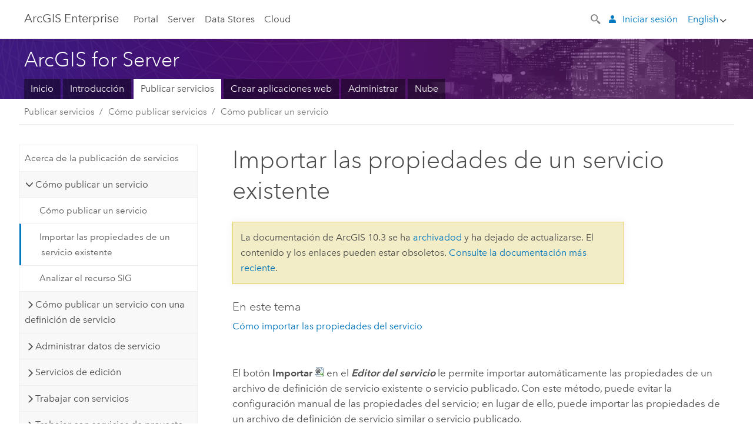

--- FILE ---
content_type: text/html; charset=UTF-8
request_url: https://enterprise.arcgis.com/es/server/10.3/publish-services/windows/importing-the-properties-of-an-existing-service.htm
body_size: 28512
content:


<!DOCTYPE html>
<!--[if lt IE 7]>  <html class="ie lt-ie9 lt-ie8 lt-ie7 ie6" dir="ltr"> <![endif]-->
<!--[if IE 7]>     <html class="ie lt-ie9 lt-ie8 ie7" dir="ltr"> <![endif]-->
<!--[if IE 8]>     <html class="ie lt-ie9 ie8" dir="ltr"> <![endif]-->
<!--[if IE 9]>     <html class="ie ie9" dir="ltr"> <![endif]-->
<!--[if !IE]><!--> <html dir="ltr" lang="es"> <!--<![endif]-->
<head>
    <meta charset="utf-8">
    <title>Importar las propiedades de un servicio existente&mdash;Documentación (10.3 y 10.3.1) | ArcGIS Enterprise</title>
    <meta content="IE=edge,chrome=1" http-equiv="X-UA-Compatible">

    <script>
      var docConfig = {
        locale: 'es'
        ,localedir: 'es'
        ,langSelector: ''
        
        ,relativeUrl: false
        

        ,searchformUrl: '/search/'

        
      };
    </script>
	   <script type="text/javascript">
    </script>


    
    <!--[if lt IE 9]>
      <script src="/cdn/js/libs/html5shiv.js" type="text/javascript"></script>
      <script src="/cdn/js/libs/selectivizr-min.js" type="text/javascript"></script>
      <script src="/cdn/js/libs/json2.js" type="text/javascript"></script>
      <script src="/cdn/js/libs/html5shiv-printshiv.js" type="text/javascript" >

    <![endif]-->

     <!--[if lt IE 11]>
    <script>
      $$(document).ready(function(){
        $$(".hideOnIE").hide();
      });
    </script>
    <![endif]-->

	<meta name="viewport" content="width=device-width, user-scalable=no">
	<link href="/assets/img/favicon.ico" rel="shortcut icon" >
	<link href="/assets/css/screen.css" media="screen" rel="stylesheet" type="text/css" />
	<link href="/cdn/calcite/css/documentation.css" media="screen" rel="stylesheet" type="text/css" />
	<link href="/assets/css/print.css" media="print" type="text/css" rel="stylesheet" />

	<!--
	<link href="/assets/css/screen_l10n.css" media="screen" rel="stylesheet" type="text/css" />
	<link href="/assets/css/documentation/base_l10n.css" media="screen" rel="stylesheet" type="text/css" />
	<link href="/assets/css/print_l10n.css" media="print" type="text/css" rel="stylesheet" />
	-->
	<script src="//mtags.arcgis.com/tags-min.js"></script>
	
	<script src="/cdn/js/libs/jquery.1.9.1.min.js" type="text/javascript"></script>
	<script src="/cdn/js/libs/jquery.cookie.js" type="text/javascript"></script>
	<link href="/cdn/css/colorbox.css" media="screen" rel="stylesheet" type="text/css" />
	<link href="/cdn/css/colorbox_l10n.css" media="screen" rel="stylesheet" type="text/css" />
	<script src="/cdn/js/libs/jquery.colorbox-min.js" type="text/javascript"></script>
	<script src="/assets/js/video-init.js" type="text/javascript"></script>
	<script src="/assets/js/sitecfg.js" type="text/javascript"></script>
	
		<script src="/assets/js/signIn.js" type="text/javascript"></script>
	

	<!--- Language Picker -->
	<script src="/assets/js/locale/l10NStrings.js" type="text/javascript"></script>
	
		<script src="/assets/js/locale/langSelector.js" type="text/javascript"></script>
	

	<script src="/assets/js/calcite-web.js" type="text/javascript"></script>



  <!--- search MD -->
    <META name="description" content="El botón Importar en el Editor del servicio le permite importar las propiedades de un archivo de definición de servicio existente o servicio publicado."><META name="last-modified" content="2017-12-22"><META name="product" content="arcgis-server-windows"><META name="sub_category" content="ArcGIS for Server (Windows)"><META name="search-collection" content="help"><META name="content_type_label" content="Tema de ayuda"><META name="sub_category_label" content="ArcGIS for Server (Windows)"><META name="search-category" content="help-general"><META name="subject_label" content="SERVICIOS"><META name="version" content="10.3"><META name="content_type" content="Help Topic"><META name="subject" content="SERVICES"><META name="content-language" content="es">
    <!--- search MD -->

  
  <script src="/assets/js/switchers/server-1.js" type="text/javascript"></script>
  
      

</head>

<!--
      pub: GUID-F157DF68-7F60-4427-A561-AD2F0FA30861=4.2.3
      tpc: GUID-92373505-6A1B-4EEE-857E-9E5BE66B7AFA=3
      -->


<!-- variable declaration, if any -->
<!-- can change following macro to set variable once we are on Jinja 2.8 -->





<body class="claro es server">
  

  <!-- Drawer location -->
  <div class="drawer drawer-left js-drawer" data-drawer="top-nav">
        <nav class="drawer-nav" role="navigation">
          <aside class="side-nav">
            <h2 class="side-nav-title">Arc<span>GIS</span> Enterprise</h2>
            <form id="helpSearchForm" class="margin-left-half margin-right-half leader-half trailer-half drawer-search-form" method="GET">
              <input type="search" name="q"  placeholder="Buscar en la Ayuda de ArcGIS Server 10.3">
              <input type="hidden" name="collection" value="help" />
              <input type="hidden" name="product" value="arcgis-server-windows" />
              <input type="hidden" name="version" value="10.3" />
              <input type="hidden" name="language" value="es" />
            </form>    
            
<a id="nav-portal" data-langlabel="portal" href="/es/portal/" class="side-nav-link">Portal</a>
    <a id="nav-server" data-langlabel="server" href="/es/server/" class="side-nav-link">Server</a>
    <a id="nav-data-store" data-langlabel="data-store" href="/es/data-store/" class="side-nav-link">Data Store</a>
    <a id="nav-cloud" data-langlabel="cloud" href="/es/cloud/" class="side-nav-link">Cloud</a>
 
          </aside>
        </nav>
    </div>

    <!-- user navigation collapses to drawer on mobile -->
    
    <div class="drawer drawer-right js-drawer hide-if-logged-out logged-in-navigation" data-drawer="user-nav">
      <nav class="drawer-nav">
        <aside class="side-nav">
          <a class="side-nav-link agolProfile" href="#">Mi perfil</a>
          <a class="side-nav-link icon-ui-sign-out js-log-out" href="#">Cerrar sesión</a>
        </aside>
      </nav>
    </div>
    
<!-- End of drawer -->

  
  <div class="wrapper">
      <!--googleoff: all-->

      <header class="top-nav" data-skin="learn">
        <a class="skip-to-content" href="#skip-to-content">Skip To Content</a>
        <div class="grid-container">
          <div class="column-24">


            <!--<div class="top-nav-title-wrapper text-center ">-->
              <a href="/" class="top-nav-title tablet-hide"><span>Arc</span>GIS  Enterprise</a>
              <a href="/" class="icon-ui-menu top-nav-title js-drawer-toggle tablet-show" data-drawer="top-nav"><span>Arc</span>GIS Enterprise</a>
            <!--</div> -->

          
            <nav role="navigation" class="top-nav-list left tablet-hide">
              
<a id="nav-portal" data-langlabel="portal" href="/es/portal/" class="top-nav-link">Portal</a>
    <a id="nav-server" data-langlabel="server" href="/es/server/" class="top-nav-link">Server</a>
    <a id="nav-data-store" data-langlabel="data-store" href="/es/data-store/" class="top-nav-link">Data Store</a>
    <a id="nav-cloud" data-langlabel="cloud" href="/es/cloud/" class="top-nav-link">Cloud</a>
 
            </nav>


            
            <div class="lang-block dropdown js-dropdown right margin-left-1 top-nav-list right"></div>
            

            <div class="margin-left-1 top-nav-list right hide-if-logged-in logged-out-navigation">
               
  <button class="search-top-nav link-dark-gray js-search-toggle" href="#" aria-label="Search">
    <svg xmlns="http://www.w3.org/2000/svg" width="32" height="32" viewBox="0 0 32 32" class="svg-icon js-search-icon">
      <path d="M31.607 27.838l-6.133-6.137a1.336 1.336 0 0 0-1.887 0l-.035.035-2.533-2.533-.014.014c3.652-4.556 3.422-11.195-.803-15.42-4.529-4.527-11.875-4.531-16.404 0-4.531 4.531-4.529 11.875 0 16.406 4.205 4.204 10.811 4.455 15.365.848l.004.003-.033.033 2.541 2.54a1.33 1.33 0 0 0 .025 1.848l6.135 6.133a1.33 1.33 0 0 0 1.887 0l1.885-1.883a1.332 1.332 0 0 0 0-1.887zM17.811 17.809a8.213 8.213 0 0 1-11.619 0 8.217 8.217 0 0 1 0-11.622 8.219 8.219 0 0 1 11.619.004 8.216 8.216 0 0 1 0 11.618z"/>
    </svg>
    <svg xmlns="http://www.w3.org/2000/svg" width="32" height="32" viewBox="0 0 32 32" class="svg-icon js-close-icon hide">
      <path d="M18.404 16l9.9 9.9-2.404 2.404-9.9-9.9-9.9 9.9L3.696 25.9l9.9-9.9-9.9-9.898L6.1 3.698l9.9 9.899 9.9-9.9 2.404 2.406-9.9 9.898z"/>
    </svg>
  </button>

              
              <a data-langlabel="sign-in" id="login-link" class="icon-ui-user top-nav-link link-blue login-link" href="#">Iniciar sesión</a>
              
            </div>

            
            <nav class="margin-left-1 top-nav-list right hide-if-logged-out logged-in-navigation">
              
  <button class="search-top-nav link-dark-gray js-search-toggle" href="#" aria-label="Search">
    <svg xmlns="http://www.w3.org/2000/svg" width="32" height="32" viewBox="0 0 32 32" class="svg-icon js-search-icon">
      <path d="M31.607 27.838l-6.133-6.137a1.336 1.336 0 0 0-1.887 0l-.035.035-2.533-2.533-.014.014c3.652-4.556 3.422-11.195-.803-15.42-4.529-4.527-11.875-4.531-16.404 0-4.531 4.531-4.529 11.875 0 16.406 4.205 4.204 10.811 4.455 15.365.848l.004.003-.033.033 2.541 2.54a1.33 1.33 0 0 0 .025 1.848l6.135 6.133a1.33 1.33 0 0 0 1.887 0l1.885-1.883a1.332 1.332 0 0 0 0-1.887zM17.811 17.809a8.213 8.213 0 0 1-11.619 0 8.217 8.217 0 0 1 0-11.622 8.219 8.219 0 0 1 11.619.004 8.216 8.216 0 0 1 0 11.618z"/>
    </svg>
    <svg xmlns="http://www.w3.org/2000/svg" width="32" height="32" viewBox="0 0 32 32" class="svg-icon js-close-icon hide">
      <path d="M18.404 16l9.9 9.9-2.404 2.404-9.9-9.9-9.9 9.9L3.696 25.9l9.9-9.9-9.9-9.898L6.1 3.698l9.9 9.899 9.9-9.9 2.404 2.406-9.9 9.898z"/>
    </svg>
  </button>

             
              <div class="dropdown js-dropdown right">

                <div class="tablet-show top-nav-link">
                  <img alt="User Avatar" class="user-nav-image js-drawer-toggle" data-drawer="user-nav" data-user-avatar>
                  <a href="#" data-drawer="user-nav" class="user-nav-name js-drawer-toggle" data-first-name></a>
                </div>

                <div class="tablet-hide top-nav-link js-dropdown-toggle">
                  <img alt="User Avatar" class="user-nav-image js-drawer-toggle" data-drawer="user-nav" data-user-avatar>
                  <a class="user-nav-name top-nav-dropdown dropdown-btn" data-first-name>&nbsp;</a>
                </div>

                <nav class="dropdown-menu dropdown-right">
                
                  <a class="dropdown-link agolProfile" id="agolProfile" href="#">Mi perfil</a>
                  <a class="dropdown-link js-log-out" id="agolLogout" href="#">Cerrar sesión</a>
                </nav>
              </div>
            </nav>
            

            
          </div>
        </div>
      </header>

      <div class="js-search search-overlay">
        <div class="search-content" role="dialog" aria-labelledby="search">
          <form method="GET" id="helpSearchForm">
            <label>
              Buscar en la Ayuda de ArcGIS Server 10.3
              <div class="search-bar">
                <input type="search" name="q"  placeholder="Buscar en la Ayuda de ArcGIS Server 10.3" class="search-input js-search-input">
                <input type="hidden" name="collection" value="help" />
                <input type="hidden" name="product" value="arcgis-server-windows" />
                <input type="hidden" name="version" value="10.3" />
                <input type="hidden" name="language" value="es" />
              </div>
            </label>
            <button type="submit" class="btn btn-large right">Buscar</button>
          </form>
        </div>
      </div>

      <!--googleon: all-->

      <div id="skip-to-content">
        <!--googleoff: all-->
        <header class="sub-nav sub-nav-learn">
          <div class="grid-container">
            
            <div class="column-24">
              <div style="display:table;" class="sdk-home-banner">
                <div class="sdk-home-banner-content">
                  <h1 class="sub-nav-title link-white">ArcGIS for Server</h1>
                </div>
              </div>
            </div>

            <div class="column-24">
              <nav class='sub-nav-list tablet-hide'><a class="sub-nav-link" href="/es/server/" target="_top" title="Vista general y documentación de ArcGIS for Server">Inicio</a><a class="sub-nav-link" href="/es/server/10.3/get-started/windows/" target="_top" title="Introducción a ArcGIS for Server">Introducción</a><a class="sub-nav-link is-active" href="/es/server/10.3/publish-services/windows/" target="_top" title="Publicar servicios en ArcGIS for Server">Publicar servicios</a><a class="sub-nav-link" href="/es/server/10.3/create-web-apps/windows/" target="_top" title="Crear aplicaciones web">Crear aplicaciones web</a><a class="sub-nav-link" href="/es/server/10.3/administer/windows/" target="_top" title="Administrar ArcGIS for Server">Administrar</a><a class="sub-nav-link" href="/es/server/10.3/cloud/main/" target="_top" title="Implementar ArcGIS Server en la nube">Nube</a></nav><select class='tablet-show select-full trailer-half js-select-nav'><option value="/es/server/">Inicio</option><option value="/es/server/10.3/get-started/windows/">Introducción</option><option selected="true" value="/es/server/10.3/publish-services/windows/">Publicar servicios</option><option value="/es/server/10.3/create-web-apps/windows/">Crear aplicaciones web</option><option value="/es/server/10.3/administer/windows/">Administrar</option><option value="/es/server/10.3/cloud/main/">Nube</option></select>
            </div>

          </div>
        </header>
        <!--googleon: all-->
       
        <!-- content goes here -->
        <div class="grid-container ">
          

            
              
  <!--BREADCRUMB-BEG--><div id="bigmac" class="sticky-breadcrumbs trailer-2" data-spy="affix" data-offset-top="180"> </div><!--BREADCRUMB-END-->
  <!--googleoff: all-->
    <div class="column-6 trailer-2">
      <aside class="js-accordion accordion reference-index column-6" aria-live="polite" role="tablist">
        <div></div>
      </aside>

      <div class="column-6 js-sticky scroll-show tablet-hide leader-1 back-to-top" data-top="0" style="top: 0px;">
        <a href="#" class="btn btn-fill btn-clear">Volver al principio</a>
      </div>
    </div>
  <!--googleon: all-->
  
            
            
            
	<main class="column-17 pre-1">
		<h1>Importar las propiedades de un servicio existente</h1>
		
	
    	
	    <h5 class="trailer-0">En este tema</h5><ul class="pre-0 trailer-2 list-plain"><li><a href="#ESRI_SECTION1_C30FEB6F85814ED6B5C9576308EF887D">Cómo importar las propiedades del servicio</a></li></ul>
    

		
<p id="GUID-5FE0AECC-7376-4D67-91F4-4DAA5C09D079">El botón <span class="uicontrol">Importar</span> <img purpose="img" placement="inline" alt="Importar" title="Importar" src="GUID-E0928FD2-9B82-4832-BAD5-2D3048AA64AB-web.png"> en el <span class="wintitle">Editor del servicio</span> le permite importar automáticamente las propiedades de un archivo de definición de servicio existente o servicio publicado. Con este método, puede evitar la configuración manual de las propiedades del servicio; en lugar de ello, puede importar las propiedades de un archivo de definición de servicio similar o servicio publicado.</p><p id="GUID-2B0228F0-7157-4882-B10D-73DA107DDFC8">Por ejemplo, supongamos que publicó un servicio de mapas que está configurado para permitir la modificación del orden y la simbología de la capa por solicitud.  Ahora, si desea publicar otro servicio de mapas que utiliza el mismo grupo de capas dinámicas, simplemente puede importar sencillamente las propiedades del servicio de mapas publicado haciendo clic en <span class="uicontrol">Importar</span> <img purpose="img" placement="inline" alt="Importar" title="Importar" src="GUID-E0928FD2-9B82-4832-BAD5-2D3048AA64AB-web.png">.  Esto le ahorra el trabajo de configurar manualmente las propiedades de su nuevo servicio de mapas para que coincidan con las propiedades del servicio de mapas existente.</p><div class="panel trailer-1" id="GUID-E71626EC-89C8-44B6-A18A-71316E66E966"><h5 class="icon-ui-comment trailer-0">Nota:</h5><p id="GUID-5ED7F5F7-7F45-4EAB-A3B7-1B2E3CFA2D13">Para importar las propiedades del servicio, el servicio o los tipos de archivo de definición de servicio deben coincidir.   Por ejemplo, si se está preparando para publicar un servicio de geoprocesamiento, no puede importar las propiedades de un servicio de mapas o un archivo de definición de servicio que se ha configurado para un servicio de mapas.</p></div><section class="section1 padded-anchor" id="ESRI_SECTION1_C30FEB6F85814ED6B5C9576308EF887D" purpose="section1"><h2>Cómo importar las propiedades del servicio</h2><p id="GUID-576B5880-8C18-48C2-91FE-85CF6CAB6695">Al importar las propiedades del servicio, puede elegir que las propiedades se obtengan de un archivo de definición de servicio o un servicio publicado.  Si no está familiarizado con los archivos de definición de servicio, consulte <a class="xref xref" href="/es/server/10.3/publish-services/windows/about-service-definition-files.htm">Acerca de los archivos de definición de servicio</a>.  Para obtener más información sobre los servicios, consulte <a class="xref xref" href="/es/server/10.3/publish-services/windows/what-types-of-services-can-you-publish.htm">¿Qué tipos de servicios puede publicar?</a></p><p id="GUID-D20B0C7D-E32B-4252-89E9-1524542F9DEC">Para importar las propiedades de un archivo de definición de servicio existente o servicio publicado, siga estos pasos:</p><section class="wfsteps padded-anchor" purpose="wfsteps"><h4></h4><div class="steps" id="ESRI_STEPS_C4347B67D8194459A3824A1FA81C3F25"><ol class="list-numbered" purpose="ol"><li purpose="step" id="ESRI_STEP_297E2C99884C4BEEB716F55C9E2A6482"><span purpose="cmd" id="GUID-5C8BDCCE-7180-4378-9BD5-F3C376EFD378">Visualice el <span class="wintitle">Editor del servicio</span> para el recurso SIG en el que desea importar las propiedades del servicio.  Verá el <span class="wintitle">Editor del servicio</span> antes de finalizar la publicación. Si ya publicó su recurso SIG en el servidor, siga las instrucciones en <a class="xref xref" href="/es/server/10.3/publish-services/windows/how-to-publish-a-service.htm">Cómo publicar un servicio</a> para visualizar el <span class="wintitle">Editor del servicio</span>.</span></li><li purpose="step" id="ESRI_STEP_D95484D3F55D44A097ADE63F4D6F8500"><span purpose="cmd" id="GUID-B614BABC-7B72-4851-87A1-EE19257DA53F">En el <span class="wintitle">Editor del servicio</span>, haga clic en <span class="uicontrol">Importar</span> <img purpose="img" placement="inline" alt="Importar" title="Importar" src="GUID-E0928FD2-9B82-4832-BAD5-2D3048AA64AB-web.png">.</span></li><li purpose="step" id="ESRI_STEP_2D9AEE5396394ED0B8C918955E4CE8E4"><span purpose="cmd" id="GUID-FBAD2F48-22E4-4339-9D9F-C29C72BB82BD">En el cuadro de diálogo <span class="wintitle">Importar definición de servicio</span>, elija el tipo de servicio desde el que desea importar propiedades.</span><ul purpose="choices" id="ESRI_CHOICES_83A7FD11FFB34769A912C46FB1B82FAB"><li purpose="choice" id="ESRI_CHOICE_8C01AA5668A44CDA8B31F16827722F93">Si desea importar las propiedades de un archivo de definición de servicio:</li></ul><div class="substeps" id="ESRI_SUBSTEPS_836AD627D4FD4B5286BBBC7A02BCD90E" purpose="substeps"><ol class="list-numbered" purpose="ol"><li purpose="substep" id="ESRI_SUBSTEP_273984D3CB9341DEA47DE5D6775918A4"><span purpose="cmd" id="GUID-9D4C06C5-B09C-47BB-91E3-F2D760CC91E3">Seleccione <span class="uicontrol">Importar desde un archivo de definición de servicio existente (*.sds)</span>.</span></li><li purpose="substep" id="ESRI_SUBSTEP_A8B45BCE295944EF8BC5CAE2CC54C83A"><span purpose="cmd" id="GUID-AFD9667F-17C5-468B-97BF-242911EAAE66">Haga clic en el botón de puntos suspensivos (...) y navegue hasta el archivo de definición de servicio.</span></li><li purpose="substep" id="ESRI_SUBSTEP_EDEF86405F0E4C568EB5F1B03CCAF944"><span purpose="cmd" id="GUID-006D4DBD-9434-4B01-91F8-E8A8E8F9C153">Seleccione el archivo de definición de servicio y haga clic en <span class="uicontrol">Abrir</span>.</span></li></ol></div><ul purpose="choices" id="ESRI_CHOICES_03A9BD98E6A64EC499C65CC9460C4DED"><li purpose="choice" id="ESRI_CHOICE_F287CBAEC1874C74AAF8BA07076DDF71">Si desea importar las propiedades de un servicio publicado:</li></ul><div class="substeps" id="ESRI_SUBSTEPS_24A53A4DB301486FAA5C2DA497556A77" purpose="substeps"><ol class="list-numbered" purpose="ol"><li purpose="substep" id="ESRI_SUBSTEP_892EE63962594A7B86349DF54B53BC89"><span purpose="cmd" id="GUID-1908DE69-56BC-4C84-86BB-67A3F685E32C">Seleccione <span class="uicontrol">Importar desde un servicio publicado</span>.</span></li><li purpose="substep" id="ESRI_SUBSTEP_0CE4F01E930D4543AC980BFD71A2F9F7"><span purpose="cmd" id="GUID-D19DBEFD-03BC-40CE-9DB6-98CBBB7200CA">Seleccione la conexión al servidor que le concede el acceso al servicio desde el que desea importar propiedades.  Si no puede ver su conexión en la lista, puede crear una nueva haciendo clic en <span class="uicontrol">Agregar ArcGIS 10.1 for Server</span> <img purpose="img" placement="inline" alt="Agregar ArcGIS Server" title="Agregar ArcGIS Server" src="GUID-CC71CFE3-6666-4996-B19B-ACC815C2A082-web.png">.  Para obtener más información sobre cómo conectarse, consulte <a class="xref xref" esrisubtype="extrel" hrefpfx="/es/server/10.3/administer" href="/es/server/10.3/administer/windows/about-connecting-to-arcgis-server-in-arcgis-for-desktop.htm">Acerca de la conexión a ArcGIS 10.1 for Server en <span class="ph">ArcGIS for Desktop</span></a>.</span></li><li purpose="substep" id="ESRI_SUBSTEP_B440F6B325CB4EDEB60E37AAB6AC752A"><span purpose="cmd" id="GUID-7A5DD141-343F-4C23-BC32-212994EDA9C1">En la lista de servicios, seleccione el servicio desde el que desea importar las propiedades del servicio.</span></li></ol></div></li><li purpose="step" id="ESRI_STEP_24EB48CF029948358B5C944105B1DC67"><span purpose="cmd" id="GUID-13E34862-AFF8-49BB-AA47-FAD4C4F048AA">En el cuadro de diálogo <span class="wintitle">Importar definición de servicio</span>, haga clic en <span class="uicontrol">Importar</span>.</span></li></ol></div></section><p id="GUID-938312A7-EF4F-4E9E-8118-D18FF3761311">El recurso SIG ahora está configurado con las propiedades de un archivo de definición de servicio existente o servicio publicado.  Puede revisar estas propiedades antes de publicar recorriendo las pestañas del <span class="wintitle">Editor del servicio</span>.</p></section>


		<hr>
		<!--googleoff: all-->
		
	
		<p class="feedback right">
		  <a id="afb" class="icon-ui-contact" href="/feedback/" data-langlabel="feedback-on-this-topic" >¿Algún comentario sobre este tema?</a>
		</p>
	

		<!--googleon: all-->
	</main>


          
        </div>
        <!-- ENDPAGECONTENT -->

      </div>

    </div>  <!-- End of wrapper -->

  <footer class="footer leader-3 link-dark-gray" role="contentinfo">
    <div class="grid-container">
      <div class="row">
        <nav class="column-6">
          <h6 data-langlabel="nav_learn_arcgis">Arc<span>GIS Enterprise</span></h6>
          <ul class="list-plain">
            <li><a data-langlabel="home" href="/es/">Inicio</a></li>
            <li><a data-langlabel="portal" href="/es/portal/">Portal</a></li>
            <li><a data-langlabel="server" href="/es/server/">Server</a></li>
            <li><a data-langlabel="data-store" href="/es/data-store/">Data Store</a></li>
            <li><a data-langlabel="cloud" href="/es/cloud/">Cloud</a></li>
            <li><a data-langlabel="documentation" href="/es/documentation/">Documentación</a></li>
          </ul>
        </nav>

        
  <nav class="column-6">
    <h6 data-langlabel="arcgis-platform">Plataforma ArcGIS</h6>
    <ul class="list-plain">
      <li><a data-langlabel="arcgis" href="http://www.arcgis.com/">ArcGIS Online</a></li>
      <li><a data-langlabel="arcgis-for-desktop" href="http://desktop.arcgis.com/">ArcGIS Desktop</a></li>
      <li><a data-langlabel="arcgis-for-server" href="http://server.arcgis.com/">ArcGIS Enterprise</a></li>
      <li><a data-langlabel="arcgis-for-developers" href="https://developers.arcgis.com/">ArcGIS for Developers</a></li>
      <li><a data-langlabel="arcgis-solutions" href="http://solutions.arcgis.com/">ArcGIS Solutions</a></li>
      <li><a data-langlabel="arcgis-marketplace" href="http://marketplace.arcgis.com/">ArcGIS Marketplace</a></li>
    </ul>
  </nav>

  <nav class="column-6">
    <h6 data-langlabel="about-esri">Acerca de Esri</h6>
    <ul class="list-plain">
      <li><a data-langlabel="about-us" href="http://www.esri.com/about-esri/">Quiénes somos</a></li>
      <li><a data-langlabel="careers" href="http://www.esri.com/careers/">Empleo</a></li>
      <li><a data-langlabel="insiders-blog" href="http://blogs.esri.com/esri/esri-insider/">Blog interno</a></li>
      <li><a data-langlabel="user-conference" href="http://www.esri.com/events/user-conference/index.html">Conferencia de usuarios</a></li>
      <li><a data-langlabel="developer-summit" href="http://www.esri.com/events/devsummit/index.html">Cumbre de desarrolladores</a></li>
    </ul>
  </nav>

  <nav class="column-6">
    <a class="esri-logo" href="//www.esri.com" aria-label="Esri Home" %}></a>
    <section class="footer-social-nav leader-1">
            <a class="icon-social-twitter" aria-label="Esri on Twitter" href="https://twitter.com/Esri/"></a>
            <a class="icon-social-facebook" aria-label="Esri on Facebook" href="https://www.facebook.com/esrigis/"></a>
            <a class="icon-social-github" aria-label="Esri on GitHub" href="http://esri.github.io/"></a>
            <a class="icon-social-contact" aria-label="Contact Esri" href="http://www.esri.com/about-esri/contact/"></a>
    </section>
  </nav>
  
  <div class="column-24 leader-1">
    <p class="font-size--3"><a href="http://www.esri.com/legal/copyright-trademarks">Copyright &copy; 2017 Esri.</a> All rights reserved. | <a href="http://www.esri.com/legal/privacy/">Privacidad</a> | <a href="http://www.esri.com/legal/software-license">Legal</a></p>
  </div>
  


      </div>
    </div>
  </footer>
  <!--googleoff: all-->

  <script src="/assets/js/switchers/version-switcher.js" type="text/javascript"></script>
  
	<script src="/assets/js/init.js" type="text/javascript"></script>
	<!--<script src="/assets/js/drop-down.js" type="text/javascript"></script>-->
	<script src="/assets/js/search/searchform.js" type="text/javascript"></script>
	<script src="/cdn/js/link-modifier.js" type="text/javascript"></script>
	<script src="/cdn/js/sitewide.js" type="text/javascript"></script>
	<script src="/cdn/js/libs/highlight.pack.js" type="text/javascript"></script>
	<script>hljs.initHighlightingOnLoad();</script>


  
    

  <script src="/cdn/js/affix.js" type="text/javascript"></script>
  <script type="text/javascript">
    $(function () {
          var appendFlg = true;

          $("#bigmac")
          .on("affixed.bs.affix", function (evt) {
            if (appendFlg) {
              $("<a class='crumb' href='#'>Importar las propiedades de un servicio existente</a>").insertAfter ($("#bigmac nav a").last());
              appendFlg = false;
            }
          })
          .on ("affix-top.bs.affix", function(evt) {
            if (!appendFlg) {
              $("#bigmac nav a").last().remove();
            }
            appendFlg = true;
          })
    })
  </script>
  
        <script type="text/javascript">
          window.doctoc = {
            pubID: "1634",
            tpcID: "119",
            
              prefix: "Publicar servicios",
              prefixUrl: "/es/server/10.3/publish-services/windows/",
          
            hideToc: false
          }
        </script>

        <script type="text/javascript" src="/es/server/10.3/publish-services/windows/1634.js" ></script>
        <script type="text/javascript" src="/cdn/calcite/js/protoc.js" ></script>
        
        

  <noscript>
        <p>
            <a href="flisting.htm">flist</a>
        </p>
    </noscript>
    <script type="text/javascript"></script>
  
  
    
    

  </body>
</html>

--- FILE ---
content_type: text/html; charset=UTF-8
request_url: https://enterprise.arcgis.com/es/server/12.0/publish-services/windows/importing-the-properties-of-an-existing-service.htm
body_size: 475
content:

         <!DOCTYPE html>
         <html lang="en" xml:lang="en">
            <head>
               <meta http-equiv="Content-Type" content="text/html" />
               <META NAME="ROBOTS" CONTENT="NOINDEX, NOFOLLOW">
               <meta http-equiv="refresh" content="0;url=https://desktop.arcgis.com/en/arcmap/latest/map/publish-map-services/importing-the-properties-of-an-existing-service.htm" />
            </head>
            <body></body>
         </html>

--- FILE ---
content_type: application/javascript
request_url: https://enterprise.arcgis.com/es/server/10.3/publish-services/windows/1634.js
body_size: 189209
content:
;(function (){
          treedata = (window.treedata || {});
          window.treedata.mode = 0;
          window.treedata.mapping = {'1634' : 'server/10.3/publish-services/windows' };
          treedata.data = {};
          treedata.data["root"]  = {  
              "parent" : "",
              "children" : ["1634_67","1634_h0","1634_h11","1634_h61","1634_h68","1634_h70"]
            },treedata.data["root_1634"] = treedata.data["root"],
treedata.data["1634_67"]  = {
            "parent" : "root",
            "label" : "Enfoques para publicar servicios con ArcGIS",
            "url" : "/es/server/10.3/publish-services/windows/approaches-for-publishing-services-with-arcgis.htm"
            ,"homepage": true
          },
treedata.data["1634_h0"]  = { 
              "parent" : "root",
              "label" : "Cómo publicar servicios",
              "children" : ["1634_478","1634_h1","1634_h2","1634_h3","1634_h7","1634_h8","1634_h9","1634_h10","1634_275"]
            }
            ,
treedata.data["1634_478"]  = {
            "parent" : "1634_h0",
            "label" : "Acerca de la publicación de servicios",
            "url" : "/es/server/10.3/publish-services/windows/about-publishing-services.htm"
            
          },
treedata.data["1634_h1"]  = { 
              "parent" : "1634_h0",
              "label" : "Cómo publicar un servicio",
              "children" : ["1634_535","1634_119","1634_209"]
            }
            ,
treedata.data["1634_535"]  = {
            "parent" : "1634_h1",
            "label" : "Cómo publicar un servicio",
            "url" : "/es/server/10.3/publish-services/windows/how-to-publish-a-service.htm"
            
          },
treedata.data["1634_119"]  = {
            "parent" : "1634_h1",
            "label" : "Importar las propiedades de un servicio existente",
            "url" : "/es/server/10.3/publish-services/windows/importing-the-properties-of-an-existing-service.htm"
            
          },
treedata.data["1634_209"]  = {
            "parent" : "1634_h1",
            "label" : "Analizar el recurso SIG",
            "url" : "/es/server/10.3/publish-services/windows/analyzing-your-gis-resource.htm"
            
          },
treedata.data["1634_h2"]  = { 
              "parent" : "1634_h0",
              "label" : "Cómo publicar un servicio con una definición de servicio",
              "children" : ["1634_386","1634_113","1634_458","1634_125"]
            }
            ,
treedata.data["1634_386"]  = {
            "parent" : "1634_h2",
            "label" : "Sobre los archivos de definición de servicio",
            "url" : "/es/server/10.3/publish-services/windows/about-service-definition-files.htm"
            
          },
treedata.data["1634_113"]  = {
            "parent" : "1634_h2",
            "label" : "Crear una definición de servicio en ArcGIS for Desktop",
            "url" : "/es/server/10.3/publish-services/windows/creating-a-service-definition-in-arcgis-for-desktop.htm"
            
          },
treedata.data["1634_458"]  = {
            "parent" : "1634_h2",
            "label" : "Publicar una definición de servicio en el servidor en el Administrador",
            "url" : "/es/server/10.3/publish-services/windows/publishing-a-service-definition-to-the-server-in-manager.htm"
            
          },
treedata.data["1634_125"]  = {
            "parent" : "1634_h2",
            "label" : "Publicar una definición de servicio en el servidor en ArcGIS for Desktop",
            "url" : "/es/server/10.3/publish-services/windows/publishing-a-service-definition-to-the-server-in-arcgis-for-desktop.htm"
            
          },
treedata.data["1634_h3"]  = { 
              "parent" : "1634_h0",
              "label" : "Administrar datos de servicio",
              "children" : ["1634_274","1634_501","1634_h4","1634_350","1634_h6"]
            }
            ,
treedata.data["1634_274"]  = {
            "parent" : "1634_h3",
            "label" : "Hacer que sus datos sean accesibles para ArcGIS for Server",
            "url" : "/es/server/10.3/publish-services/windows/making-your-data-accessible-to-arcgis-server.htm"
            
          },
treedata.data["1634_501"]  = {
            "parent" : "1634_h3",
            "label" : "Determinar cómo el servidor tendrá acceso a los datos del servicio",
            "url" : "/es/server/10.3/publish-services/windows/determining-how-the-server-will-access-service-data.htm"
            
          },
treedata.data["1634_h4"]  = { 
              "parent" : "1634_h3",
              "label" : "Registrar los datos con ArcGIS Server",
              "children" : ["1634_58","1634_39","1634_226","1634_432","1634_h5"]
            }
            ,
treedata.data["1634_58"]  = {
            "parent" : "1634_h4",
            "label" : "Acerca de registrar los datos con ArcGIS Server",
            "url" : "/es/server/10.3/publish-services/windows/overview-register-data-with-arcgis-server.htm"
            
          },
treedata.data["1634_39"]  = {
            "parent" : "1634_h4",
            "label" : "Registrar los datos con ArcGIS for Server mediante ArcGIS Server Manager",
            "url" : "/es/server/10.3/publish-services/windows/registering-your-data-with-arcgis-server-using-manager.htm"
            
          },
treedata.data["1634_226"]  = {
            "parent" : "1634_h4",
            "label" : "Registrar datos en ArcGIS for Server usando ArcGIS for Desktop",
            "url" : "/es/server/10.3/publish-services/windows/registering-your-data-with-arcgis-server-using-arcgis-for-desktop.htm"
            
          },
treedata.data["1634_432"]  = {
            "parent" : "1634_h4",
            "label" : "Configurar una conexión de base de datos para ArcGIS Server",
            "url" : "/es/server/10.3/publish-services/windows/configure-database-connection-for-arcgis-server.htm"
            
          },
treedata.data["1634_h5"]  = { 
              "parent" : "1634_h4",
              "label" : "Registrar bases de datos con el servidor",
              "children" : ["1634_361","1634_199","1634_374","1634_555","1634_265","1634_371","1634_562","1634_570","1634_304","1634_573"]
            }
            ,
treedata.data["1634_361"]  = {
            "parent" : "1634_h5",
            "label" : "Registrar una base de datos híbrida ALTIBASE en ArcGIS Server",
            "url" : "/es/server/10.3/publish-services/windows/register-altibase-with-arcgis-server.htm"
            
          },
treedata.data["1634_199"]  = {
            "parent" : "1634_h5",
            "label" : "Registrar la base de datos de DB2 en ArcGIS Server",
            "url" : "/es/server/10.3/publish-services/windows/register-db2-with-arcgis-server.htm"
            
          },
treedata.data["1634_374"]  = {
            "parent" : "1634_h5",
            "label" : "Registrar una base de datos de Informix en ArcGIS Server",
            "url" : "/es/server/10.3/publish-services/windows/register-informix-with-arcgis-server.htm"
            
          },
treedata.data["1634_555"]  = {
            "parent" : "1634_h5",
            "label" : "Registrar un dispositivo de almacenamiento de datos Netezza en ArcGIS Server",
            "url" : "/es/server/10.3/publish-services/windows/register-netezza-with-arcgis-server.htm"
            
          },
treedata.data["1634_265"]  = {
            "parent" : "1634_h5",
            "label" : "Registrar una base de datos de Oracle en ArcGIS Server",
            "url" : "/es/server/10.3/publish-services/windows/register-oracle-with-arcgis-server.htm"
            
          },
treedata.data["1634_371"]  = {
            "parent" : "1634_h5",
            "label" : "Registrar una base de datos de PostgreSQL en ArcGIS Server",
            "url" : "/es/server/10.3/publish-services/windows/register-postgresql-with-arcgis-server.htm"
            
          },
treedata.data["1634_562"]  = {
            "parent" : "1634_h5",
            "label" : "Registrar un almacén de datos SAP HANA en ArcGIS Server",
            "url" : "/es/server/10.3/publish-services/windows/register-sap-hana-with-arcgis-server.htm"
            
          },
treedata.data["1634_570"]  = {
            "parent" : "1634_h5",
            "label" : "Registrar la base de datos de SQL Server en ArcGIS Server",
            "url" : "/es/server/10.3/publish-services/windows/register-sql-server-with-arcgis-server.htm"
            
          },
treedata.data["1634_304"]  = {
            "parent" : "1634_h5",
            "label" : "Registrar un dispositivo de almacenamiento de datos de Teradata en ArcGIS Server",
            "url" : "/es/server/10.3/publish-services/windows/register-teradata-with-arcgis-server.htm"
            
          },
treedata.data["1634_573"]  = {
            "parent" : "1634_h5",
            "label" : "Registrar una geodatabase de grupo de trabajo en ArcGIS Server",
            "url" : "/es/server/10.3/publish-services/windows/register-workgroup-geodatabase-with-arcgis-server.htm"
            
          },
treedata.data["1634_350"]  = {
            "parent" : "1634_h3",
            "label" : "Copiar datos en el servidor automáticamente al publicar",
            "url" : "/es/server/10.3/publish-services/windows/copying-data-to-the-server-automatically-when-publishing.htm"
            
          },
treedata.data["1634_h6"]  = { 
              "parent" : "1634_h3",
              "label" : "Revisar espacios de trabajo de servicio",
              "children" : ["1634_405","1634_36"]
            }
            ,
treedata.data["1634_405"]  = {
            "parent" : "1634_h6",
            "label" : "Revisar espacios de trabajo de servicio en el ArcGIS Server Manager",
            "url" : "/es/server/10.3/publish-services/windows/reviewing-service-workspaces-in-manager.htm"
            
          },
treedata.data["1634_36"]  = {
            "parent" : "1634_h6",
            "label" : "Revisar espacios de trabajo de servicio en ArcGIS for Desktop",
            "url" : "/es/server/10.3/publish-services/windows/reviewing-service-workspaces-in-arcgis-for-desktop.htm"
            
          },
treedata.data["1634_h7"]  = { 
              "parent" : "1634_h0",
              "label" : "Servicios de edición",
              "children" : ["1634_319","1634_3","1634_236","1634_27"]
            }
            ,
treedata.data["1634_319"]  = {
            "parent" : "1634_h7",
            "label" : "Acerca de los servicios de edición",
            "url" : "/es/server/10.3/publish-services/windows/about-editing-services.htm"
            
          },
treedata.data["1634_3"]  = {
            "parent" : "1634_h7",
            "label" : "Editar las propiedades del servicio en el Administrador",
            "url" : "/es/server/10.3/publish-services/windows/editing-service-properties-in-manager.htm"
            
          },
treedata.data["1634_236"]  = {
            "parent" : "1634_h7",
            "label" : "Editar propiedades del servicio en ArcGIS for Desktop",
            "url" : "/es/server/10.3/publish-services/windows/editing-service-properties-in-arcgis-for-desktop.htm"
            
          },
treedata.data["1634_27"]  = {
            "parent" : "1634_h7",
            "label" : "Sobrescribir un servicio en ArcGIS for Desktop",
            "url" : "/es/server/10.3/publish-services/windows/overwriting-a-service-in-arcgis-for-desktop.htm"
            
          },
treedata.data["1634_h8"]  = { 
              "parent" : "1634_h0",
              "label" : "Trabajar con servicios",
              "children" : ["1634_66","1634_108","1634_505","1634_204"]
            }
            ,
treedata.data["1634_66"]  = {
            "parent" : "1634_h8",
            "label" : "Ver un servicio",
            "url" : "/es/server/10.3/publish-services/windows/viewing-a-service.htm"
            
          },
treedata.data["1634_108"]  = {
            "parent" : "1634_h8",
            "label" : "Iniciar y detener servicios",
            "url" : "/es/server/10.3/publish-services/windows/starting-and-stopping-services.htm"
            
          },
treedata.data["1634_505"]  = {
            "parent" : "1634_h8",
            "label" : "Eliminar un servicio",
            "url" : "/es/server/10.3/publish-services/windows/deleting-a-service.htm"
            
          },
treedata.data["1634_204"]  = {
            "parent" : "1634_h8",
            "label" : "Ajustar y configurar servicios",
            "url" : "/es/server/10.3/publish-services/windows/tuning-and-configuring-services.htm"
            
          },
treedata.data["1634_h9"]  = { 
              "parent" : "1634_h0",
              "label" : "Trabajar con servicios de proyecto",
              "children" : ["1634_219","1634_558"]
            }
            ,
treedata.data["1634_219"]  = {
            "parent" : "1634_h9",
            "label" : "Acerca de los borradores de servicios",
            "url" : "/es/server/10.3/publish-services/windows/about-draft-services.htm"
            
          },
treedata.data["1634_558"]  = {
            "parent" : "1634_h9",
            "label" : "Abrir un borrador de servicio en ArcGIS for Desktop",
            "url" : "/es/server/10.3/publish-services/windows/opening-a-draft-service-in-arcgis-for-desktop.htm"
            
          },
treedata.data["1634_h10"]  = { 
              "parent" : "1634_h0",
              "label" : "Organizar servicios en carpetas",
              "children" : ["1634_75","1634_138","1634_250"]
            }
            ,
treedata.data["1634_75"]  = {
            "parent" : "1634_h10",
            "label" : "Acerca de las carpetas del servidor SIG",
            "url" : "/es/server/10.3/publish-services/windows/about-gis-server-folders.htm"
            
          },
treedata.data["1634_138"]  = {
            "parent" : "1634_h10",
            "label" : "Agregar una carpeta del servidor SIG en el Administrador.",
            "url" : "/es/server/10.3/publish-services/windows/adding-a-gis-server-folder-in-manager.htm"
            
          },
treedata.data["1634_250"]  = {
            "parent" : "1634_h10",
            "label" : "Agregar una carpeta del servidor SIG en ArcGIS for Desktop",
            "url" : "/es/server/10.3/publish-services/windows/adding-a-gis-server-folder-in-arcgis-for-desktop.htm"
            
          },
treedata.data["1634_275"]  = {
            "parent" : "1634_h0",
            "label" : "Metadatos para servicios",
            "url" : "/es/server/10.3/publish-services/windows/metadata-for-services.htm"
            
          },
treedata.data["1634_h11"]  = { 
              "parent" : "root",
              "label" : "Tipos de servicios",
              "children" : ["1634_451","1634_h12","1634_230","1634_h14","1634_h15","1634_h16","1634_h32","1634_h33","1634_h34","1634_h36","1634_h45","1634_475","1634_2","1634_h46","1634_580","1634_h58","1634_h59","1634_248","1634_h60"]
            }
            ,
treedata.data["1634_451"]  = {
            "parent" : "1634_h11",
            "label" : "¿Qué tipos de servicios se pueden publicar?",
            "url" : "/es/server/10.3/publish-services/windows/what-types-of-services-can-you-publish.htm"
            
          },
treedata.data["1634_h12"]  = { 
              "parent" : "1634_h11",
              "label" : "Servicios de entidades",
              "children" : ["1634_134","1634_303","1634_414","1634_195","1634_103","1634_547","1634_13","1634_h13"]
            }
            ,
treedata.data["1634_134"]  = {
            "parent" : "1634_h12",
            "label" : "¿Qué es un servicio de entidades?",
            "url" : "/es/server/10.3/publish-services/windows/what-is-a-feature-service-.htm"
            
          },
treedata.data["1634_303"]  = {
            "parent" : "1634_h12",
            "label" : "Crear servicios de entidades",
            "url" : "/es/server/10.3/publish-services/windows/author-feature-services.htm"
            
          },
treedata.data["1634_414"]  = {
            "parent" : "1634_h12",
            "label" : "Preparar datos para el uso sin conexión",
            "url" : "/es/server/10.3/publish-services/windows/prepare-data-for-offline-use.htm"
            
          },
treedata.data["1634_195"]  = {
            "parent" : "1634_h12",
            "label" : "Publicar servicios de entidades",
            "url" : "/es/server/10.3/publish-services/windows/publishing-feature-services.htm"
            
          },
treedata.data["1634_103"]  = {
            "parent" : "1634_h12",
            "label" : "Servicios de entidades y aplicaciones cliente",
            "url" : "/es/server/10.3/publish-services/windows/feature-services-and-client-applications.htm"
            
          },
treedata.data["1634_547"]  = {
            "parent" : "1634_h12",
            "label" : "Mapas y datos versionados sin conexión",
            "url" : "/es/server/10.3/publish-services/windows/offline-maps-and-versioned-data.htm"
            
          },
treedata.data["1634_13"]  = {
            "parent" : "1634_h12",
            "label" : "Editar entidades con valores Z en servicios de entidades",
            "url" : "/es/server/10.3/publish-services/windows/editing-features-with-z-values-in-feature-services.htm"
            
          },
treedata.data["1634_h13"]  = { 
              "parent" : "1634_h12",
              "label" : "Permisos de servicio de entidades y rastreo del editor",
              "children" : ["1634_545","1634_316","1634_507","1634_540"]
            }
            ,
treedata.data["1634_545"]  = {
            "parent" : "1634_h13",
            "label" : "Permisos de servicio de entidades y rastreo del editor",
            "url" : "/es/server/10.3/publish-services/windows/feature-service-permissions-and-editor-tracking.htm"
            
          },
treedata.data["1634_316"]  = {
            "parent" : "1634_h13",
            "label" : "Permisos de editor para los servicios de entidades",
            "url" : "/es/server/10.3/publish-services/windows/editor-permissions-for-feature-services.htm"
            
          },
treedata.data["1634_507"]  = {
            "parent" : "1634_h13",
            "label" : "El rastreo del editor para los servicios de entidades",
            "url" : "/es/server/10.3/publish-services/windows/editor-tracking-for-feature-services.htm"
            
          },
treedata.data["1634_540"]  = {
            "parent" : "1634_h13",
            "label" : "Control de acceso basado en la propiedad basado para servicios de entidades",
            "url" : "/es/server/10.3/publish-services/windows/ownership-based-access-control-for-feature-services.htm"
            
          },
treedata.data["1634_230"]  = {
            "parent" : "1634_h11",
            "label" : "Servicios de geocodificación",
            "url" : "/es/server/10.3/publish-services/windows/geocode-services.htm"
            
          },
treedata.data["1634_h14"]  = { 
              "parent" : "1634_h11",
              "label" : "Servicios de geodatos",
              "children" : ["1634_182","1634_249","1634_460","1634_269","1634_471","1634_194"]
            }
            ,
treedata.data["1634_182"]  = {
            "parent" : "1634_h14",
            "label" : "¿Qué es un servicio de geodatos?",
            "url" : "/es/server/10.3/publish-services/windows/what-is-a-geodata-service-.htm"
            
          },
treedata.data["1634_249"]  = {
            "parent" : "1634_h14",
            "label" : "Publicar un servicio de geodatos",
            "url" : "/es/server/10.3/publish-services/windows/publishing-a-geodata-service.htm"
            
          },
treedata.data["1634_460"]  = {
            "parent" : "1634_h14",
            "label" : "Publicar un servicio de geodatos con un servicio de mapas",
            "url" : "/es/server/10.3/publish-services/windows/publishing-a-geodata-service-with-a-map-service.htm"
            
          },
treedata.data["1634_269"]  = {
            "parent" : "1634_h14",
            "label" : "Capacidades del servicio de geodatos y operaciones permitidas",
            "url" : "/es/server/10.3/publish-services/windows/geodata-service-capabilities-and-allowed-operations.htm"
            
          },
treedata.data["1634_471"]  = {
            "parent" : "1634_h14",
            "label" : "Sugerencias para configurar servicios de geodatos",
            "url" : "/es/server/10.3/publish-services/windows/suggestions-for-configuring-geodata-services.htm"
            
          },
treedata.data["1634_194"]  = {
            "parent" : "1634_h14",
            "label" : "Uso del servicio de geodatos",
            "url" : "/es/server/10.3/publish-services/windows/geodata-service-usage.htm"
            
          },
treedata.data["1634_h15"]  = { 
              "parent" : "1634_h11",
              "label" : "Servicios de geometría",
              "children" : ["1634_536","1634_207","1634_440"]
            }
            ,
treedata.data["1634_536"]  = {
            "parent" : "1634_h15",
            "label" : "Acerca del servicio de geometría",
            "url" : "/es/server/10.3/publish-services/windows/about-the-geometry-service.htm"
            
          },
treedata.data["1634_207"]  = {
            "parent" : "1634_h15",
            "label" : "Iniciar el servicio de geometría en Administrador",
            "url" : "/es/server/10.3/publish-services/windows/starting-the-geometry-service-in-manager.htm"
            
          },
treedata.data["1634_440"]  = {
            "parent" : "1634_h15",
            "label" : "Iniciar el servicio de geometría en ArcGIS for Desktop",
            "url" : "/es/server/10.3/publish-services/windows/starting-the-geometry-service-in-arcgis-for-desktop.htm"
            
          },
treedata.data["1634_h16"]  = { 
              "parent" : "1634_h11",
              "label" : "Servicios de geoprocesamiento",
              "children" : ["1634_105","1634_442","1634_529","1634_h17","1634_h18","1634_h24","1634_h29","1634_h31","1634_337"]
            }
            ,
treedata.data["1634_105"]  = {
            "parent" : "1634_h16",
            "label" : "¿Qué es un servicio de geoprocesamiento?",
            "url" : "/es/server/10.3/publish-services/windows/what-is-a-geoprocessing-service-.htm"
            
          },
treedata.data["1634_442"]  = {
            "parent" : "1634_h16",
            "label" : "Un recorrido rápido por los servicios de creación e intercambio",
            "url" : "/es/server/10.3/publish-services/windows/a-quick-tour-of-authoring-geoprocessing-services.htm"
            
          },
treedata.data["1634_529"]  = {
            "parent" : "1634_h16",
            "label" : "Vocabulario esencial para los servicios de geoprocesamiento",
            "url" : "/es/server/10.3/publish-services/windows/essential-vocabulary-for-geoprocessing-services.htm"
            
          },
treedata.data["1634_h17"]  = { 
              "parent" : "1634_h16",
              "label" : "Crear servicios de geoprocesamiento",
              "children" : ["1634_140","1634_244","1634_11","1634_270","1634_339","1634_183"]
            }
            ,
treedata.data["1634_140"]  = {
            "parent" : "1634_h17",
            "label" : "Crear tareas de geoprocesamiento con ModelBuilder",
            "url" : "/es/server/10.3/publish-services/windows/authoring-geoprocessing-tasks-with-modelbuilder.htm"
            
          },
treedata.data["1634_244"]  = {
            "parent" : "1634_h17",
            "label" : "Crear tareas de geoprocesamiento con secuencias de comandos de Python",
            "url" : "/es/server/10.3/publish-services/windows/authoring-geoprocessing-tasks-with-python-scripts.htm"
            
          },
treedata.data["1634_11"]  = {
            "parent" : "1634_h17",
            "label" : "Consideraciones de sistemas coordenadas para los servicios de geoprocesamiento",
            "url" : "/es/server/10.3/publish-services/windows/spatial-reference-considerations-for-geoprocessing-services.htm"
            
          },
treedata.data["1634_270"]  = {
            "parent" : "1634_h17",
            "label" : "Definir la simbología de salida para las tareas de geoprocesamiento",
            "url" : "/es/server/10.3/publish-services/windows/defining-output-symbology-for-geoprocessing-tasks.htm"
            
          },
treedata.data["1634_339"]  = {
            "parent" : "1634_h17",
            "label" : "Documentar tareas y servicios de geoprocesamiento",
            "url" : "/es/server/10.3/publish-services/windows/documenting-a-geoprocessing-service.htm"
            
          },
treedata.data["1634_183"]  = {
            "parent" : "1634_h17",
            "label" : "Sugerencias de rendimiento para servicios de geoprocesamiento",
            "url" : "/es/server/10.3/publish-services/windows/performance-tips-for-geoprocessing-services.htm"
            
          },
treedata.data["1634_h18"]  = { 
              "parent" : "1634_h16",
              "label" : "Publicar servicios de geoprocesamiento",
              "children" : ["1634_328","1634_348","1634_37","1634_137","1634_379","1634_h19","1634_h20","1634_h21"]
            }
            ,
treedata.data["1634_328"]  = {
            "parent" : "1634_h18",
            "label" : "Un recorrido rápido por la publicación de un servicio de geoprocesamiento",
            "url" : "/es/server/10.3/publish-services/windows/a-quick-tour-of-publishing-a-geoprocessing-service.htm"
            
          },
treedata.data["1634_348"]  = {
            "parent" : "1634_h18",
            "label" : "Agregar una tarea a un servicio de geoprocesamiento",
            "url" : "/es/server/10.3/publish-services/windows/adding-a-task-to-a-geoprocessing-service.htm"
            
          },
treedata.data["1634_37"]  = {
            "parent" : "1634_h18",
            "label" : "Vista previa de una tarea de geoprocesamiento",
            "url" : "/es/server/10.3/publish-services/windows/previewing-a-task.htm"
            
          },
treedata.data["1634_137"]  = {
            "parent" : "1634_h18",
            "label" : "Analizar un servicio de geoprocesamiento",
            "url" : "/es/server/10.3/publish-services/windows/analyzing-a-geoprocessing-service.htm"
            
          },
treedata.data["1634_379"]  = {
            "parent" : "1634_h18",
            "label" : "publicar un servicio de geoprocesamiento",
            "url" : "/es/server/10.3/publish-services/windows/publishing-a-geoprocessing-service.htm"
            
          },
treedata.data["1634_h19"]  = { 
              "parent" : "1634_h18",
              "label" : "Configuración del servicio de geoprocesamiento",
              "children" : ["1634_549","1634_26","1634_70","1634_498","1634_175","1634_106","1634_514","1634_543"]
            }
            ,
treedata.data["1634_549"]  = {
            "parent" : "1634_h19",
            "label" : "Vista general de la configuración del servicio de geoprocesamiento",
            "url" : "/es/server/10.3/publish-services/windows/geoprocessing-service-settings-overview.htm"
            
          },
treedata.data["1634_26"]  = {
            "parent" : "1634_h19",
            "label" : "General",
            "url" : "/es/server/10.3/publish-services/windows/geoprocessing-service-settings-general.htm"
            
          },
treedata.data["1634_70"]  = {
            "parent" : "1634_h19",
            "label" : "Capacidades",
            "url" : "/es/server/10.3/publish-services/windows/geoprocessing-service-settings-capabilities.htm"
            
          },
treedata.data["1634_498"]  = {
            "parent" : "1634_h19",
            "label" : "Parámetros",
            "url" : "/es/server/10.3/publish-services/windows/geoprocessing-service-settings-parameters.htm"
            
          },
treedata.data["1634_175"]  = {
            "parent" : "1634_h19",
            "label" : "Agrupamiento de procesamiento",
            "url" : "/es/server/10.3/publish-services/windows/geoprocessing-service-settings-pooling-and-processes.htm"
            
          },
treedata.data["1634_106"]  = {
            "parent" : "1634_h19",
            "label" : "Descripción del elemento",
            "url" : "/es/server/10.3/publish-services/windows/geoprocessing-service-settings-item-description.htm"
            
          },
treedata.data["1634_514"]  = {
            "parent" : "1634_h19",
            "label" : "Uso compartido",
            "url" : "/es/server/10.3/publish-services/windows/geoprocessing-service-settings-arcgis-online.htm"
            
          },
treedata.data["1634_543"]  = {
            "parent" : "1634_h19",
            "label" : "Propiedades avanzadas",
            "url" : "/es/server/10.3/publish-services/windows/geoprocessing-service-settings-advanced.htm"
            
          },
treedata.data["1634_h20"]  = { 
              "parent" : "1634_h18",
              "label" : "Configuración de tarea de geoprocesamiento",
              "children" : ["1634_306","1634_358","1634_283","1634_524","1634_343","1634_196","1634_94","1634_468","1634_366","1634_240"]
            }
            ,
treedata.data["1634_306"]  = {
            "parent" : "1634_h20",
            "label" : "Vista general de la configuración de la tarea de geoprocesamiento",
            "url" : "/es/server/10.3/publish-services/windows/a-quick-tour-of-geoprocessing-task-settings.htm"
            
          },
treedata.data["1634_358"]  = {
            "parent" : "1634_h20",
            "label" : "Esquemas de entidad y la tabla para los parámetros de tarea",
            "url" : "/es/server/10.3/publish-services/windows/about-feature-schema-in-a-geoprocessing-task.htm"
            
          },
treedata.data["1634_283"]  = {
            "parent" : "1634_h20",
            "label" : "Modos y tipos de datos de parámetro de entrada",
            "url" : "/es/server/10.3/publish-services/windows/parameter-data-type-transformations.htm"
            
          },
treedata.data["1634_524"]  = {
            "parent" : "1634_h20",
            "label" : "Entidades",
            "url" : "/es/server/10.3/publish-services/windows/feature-datatypes.htm"
            
          },
treedata.data["1634_343"]  = {
            "parent" : "1634_h20",
            "label" : "Tablas",
            "url" : "/es/server/10.3/publish-services/windows/table-and-records-datatypes.htm"
            
          },
treedata.data["1634_196"]  = {
            "parent" : "1634_h20",
            "label" : "Rásteres",
            "url" : "/es/server/10.3/publish-services/windows/raster-datatypes.htm"
            
          },
treedata.data["1634_94"]  = {
            "parent" : "1634_h20",
            "label" : "Archivos",
            "url" : "/es/server/10.3/publish-services/windows/file-input.htm"
            
          },
treedata.data["1634_468"]  = {
            "parent" : "1634_h20",
            "label" : "Escalares",
            "url" : "/es/server/10.3/publish-services/windows/other-simple-datatypes.htm"
            
          },
treedata.data["1634_366"]  = {
            "parent" : "1634_h20",
            "label" : "Constantes",
            "url" : "/es/server/10.3/publish-services/windows/constants-unsupported-datatypes-.htm"
            
          },
treedata.data["1634_240"]  = {
            "parent" : "1634_h20",
            "label" : "Salidas",
            "url" : "/es/server/10.3/publish-services/windows/output-task-parameters.htm"
            
          },
treedata.data["1634_h21"]  = { 
              "parent" : "1634_h18",
              "label" : "Preparar mensajes de ventana",
              "children" : ["1634_h22","1634_h23"]
            }
            ,
treedata.data["1634_h22"]  = { 
              "parent" : "1634_h21",
              "label" : "Mensajes de error",
              "children" : ["1634_286","1634_8","1634_300","1634_48","1634_260","1634_57","1634_326","1634_63","1634_5","1634_492","1634_318","1634_139","1634_429","1634_521","1634_7","1634_389","1634_391","1634_427","1634_450","1634_6","1634_23","1634_295","1634_385","1634_368","1634_577"]
            }
            ,
treedata.data["1634_286"]  = {
            "parent" : "1634_h22",
            "label" : "00067:  La fuente de la herramienta de secuencia <valor> contiene una ruta de caja de herramientas rota: <valor>",
            "url" : "/es/server/10.3/publish-services/windows/00067-script-tool-does-not-exist.htm"
            
          },
treedata.data["1634_8"]  = {
            "parent" : "1634_h22",
            "label" : "00068: El resultado <valor> contiene una fuente de datos de proyecto rota: <valor>",
            "url" : "/es/server/10.3/publish-services/windows/00068-result-has-broken-project-data-sources.htm"
            
          },
treedata.data["1634_300"]  = {
            "parent" : "1634_h22",
            "label" : "00069: Herramienta no válida",
            "url" : "/es/server/10.3/publish-services/windows/00069-invalid-tool.htm"
            
          },
treedata.data["1634_48"]  = {
            "parent" : "1634_h22",
            "label" : "Falta resumen",
            "url" : "/es/server/10.3/publish-services/windows/00070-summary-is-missing.htm"
            
          },
treedata.data["1634_260"]  = {
            "parent" : "1634_h22",
            "label" : "Faltan etiquetas",
            "url" : "/es/server/10.3/publish-services/windows/00071-tags-are-missing.htm"
            
          },
treedata.data["1634_57"]  = {
            "parent" : "1634_h22",
            "label" : "00072:  La herramienta de secuencia de comandos <valor> tiene un error de sintaxis: <valor>",
            "url" : "/es/server/10.3/publish-services/windows/00072-script-tool-has-a-syntax-error.htm"
            
          },
treedata.data["1634_326"]  = {
            "parent" : "1634_h22",
            "label" : "00073: La herramienta de secuencia de comandos tiene una fuente de datos dañada",
            "url" : "/es/server/10.3/publish-services/windows/00073-script-tool-has-a-broken-datasource.htm"
            
          },
treedata.data["1634_63"]  = {
            "parent" : "1634_h22",
            "label" : "00074: La fuente de la herramienta de secuencia de comandos <valor> no es compatible: <valor>",
            "url" : "/es/server/10.3/publish-services/windows/00074-script-tool-has-invalid-source.htm"
            
          },
treedata.data["1634_5"]  = {
            "parent" : "1634_h22",
            "label" : "00080: A la herramienta <valor> le falta el resumen de descripción del elemento",
            "url" : "/es/server/10.3/publish-services/windows/00080-metadata-summary-is-missing.htm"
            
          },
treedata.data["1634_492"]  = {
            "parent" : "1634_h22",
            "label" : "00081: La caja de herramientas Python <valor> contiene las importaciones <valor>",
            "url" : "/es/server/10.3/publish-services/windows/00081-python-toolbox-value-contains-imports-value-.htm"
            
          },
treedata.data["1634_318"]  = {
            "parent" : "1634_h22",
            "label" : "El parámetro de salida <valor> en ka tarea <valor> requiere un servicio de mapas de resultado",
            "url" : "/es/server/10.3/publish-services/windows/00082-value-output-needs-map-service.htm"
            
          },
treedata.data["1634_139"]  = {
            "parent" : "1634_h22",
            "label" : "00089: La herramienta <valor> no tiene licencia para utilizarse en un paquete de runtime de ArcGIS",
            "url" : "/es/server/10.3/publish-services/windows/00089-unlicensed-tools.htm"
            
          },
treedata.data["1634_429"]  = {
            "parent" : "1634_h22",
            "label" : "00092: Al parámetro <valor> le falta una descripción",
            "url" : "/es/server/10.3/publish-services/windows/00092-metadata-parameters-are-missing.htm"
            
          },
treedata.data["1634_521"]  = {
            "parent" : "1634_h22",
            "label" : "Al parámetro <valor> le falta una explicación de diálogo sintáctico en la descripción del elemento",
            "url" : "/es/server/10.3/publish-services/windows/00104-metadata-parameters-are-missing.htm"
            
          },
treedata.data["1634_7"]  = {
            "parent" : "1634_h22",
            "label" : "00106: A la herramienta <valor> le falta un resumen de descripción del elemento",
            "url" : "/es/server/10.3/publish-services/windows/00106-metadata-summary-is-missing.htm"
            
          },
treedata.data["1634_389"]  = {
            "parent" : "1634_h22",
            "label" : "00132: <valor> no es compatible en una carpeta registrada para la tarea <valor>",
            "url" : "/es/server/10.3/publish-services/windows/00132-value-is-unsupported-within-a-registered-folder-for-task-value-.htm"
            
          },
treedata.data["1634_391"]  = {
            "parent" : "1634_h22",
            "label" : "00143: La herramienta <valor> no puede utilizar expresiones VB para los servicios",
            "url" : "/es/server/10.3/publish-services/windows/00143-tool-cannot-use-vb-expressions-for-services.htm"
            
          },
treedata.data["1634_427"]  = {
            "parent" : "1634_h22",
            "label" : "00144: ArcGIS 10.1 for Server no tiene la licencia de producto o extensión <valor> necesaria para la herramienta <valor>",
            "url" : "/es/server/10.3/publish-services/windows/00144-tool-is-not-licensed-for-use-in-an-arcgis-service.htm"
            
          },
treedata.data["1634_450"]  = {
            "parent" : "1634_h22",
            "label" : "00148: Fuente de datos del proyecto: El <valor> en la tarea <valor> no es compatible",
            "url" : "/es/server/10.3/publish-services/windows/00148-project-data-source-value-in-task-value-is-unsupported.htm"
            
          },
treedata.data["1634_6"]  = {
            "parent" : "1634_h22",
            "label" : "00150: La herramienta <valor> requiere una geodatabase corporativa",
            "url" : "/es/server/10.3/publish-services/windows/00150-tool-value-requires-sde-based-data.htm"
            
          },
treedata.data["1634_23"]  = {
            "parent" : "1634_h22",
            "label" : "00151 - La herramienta <valor> no es compatible con el servidor",
            "url" : "/es/server/10.3/publish-services/windows/00151-tool-value-is-unsupported-on-server.htm"
            
          },
treedata.data["1634_295"]  = {
            "parent" : "1634_h22",
            "label" : "00152: La herramienta <valor> no puede publicarse porque contiene variables de lista",
            "url" : "/es/server/10.3/publish-services/windows/00152-tool-value-cannot-be-published-because-it-contains-list-variables.htm"
            
          },
treedata.data["1634_385"]  = {
            "parent" : "1634_h22",
            "label" : "00153: No se puede utilizar el servicio de mapas de resultado porque el valor de parámetro de salida <valor> en la tarea <valor> está escrito en la memoria",
            "url" : "/es/server/10.3/publish-services/windows/00153-cannot-use-result-map-service-because-output-parameter-value-in-task-value-is-written-to-in-me.htm"
            
          },
treedata.data["1634_368"]  = {
            "parent" : "1634_h22",
            "label" : "00178: los datos: <valor> utilizados por el modelo/secuencia de comandos/tarea <valor> no se pueden copiar al servidor.",
            "url" : "/es/server/10.3/publish-services/windows/00178-data-value-used-by-value-cannot-be-copied-to-the-server.htm"
            
          },
treedata.data["1634_577"]  = {
            "parent" : "1634_h22",
            "label" : "00224: carácter no válido en nombre de tarea <value>",
            "url" : "/es/server/10.3/publish-services/windows/00224-invalid-character-in-task-name-value-.htm"
            
          },
treedata.data["1634_h23"]  = { 
              "parent" : "1634_h21",
              "label" : "Mensajes de advertencia",
              "children" : ["1634_340","1634_515","1634_531","1634_173","1634_200","1634_86"]
            }
            ,
treedata.data["1634_340"]  = {
            "parent" : "1634_h23",
            "label" : "24010: La herramienta <valor> se basa en un DLL y puede no estar disponible en otras instalaciones",
            "url" : "/es/server/10.3/publish-services/windows/24010-tool-value-is-based-upon-a-dll-and-may-not-be-available-in-other-installations.htm"
            
          },
treedata.data["1634_515"]  = {
            "parent" : "1634_h23",
            "label" : "24032: La fuente de datos utilizada por la La fuente de datos utilizada por la herramienta <valor> no está registrada con el servidor y se copiará en el servidor: <valor>",
            "url" : "/es/server/10.3/publish-services/windows/24032-task-value-will-copy-project-data-source-value-.htm"
            
          },
treedata.data["1634_531"]  = {
            "parent" : "1634_h23",
            "label" : "24045: La  herramienta <valor> requiere licencia de extensión de ArcGIS Runtime <valor>",
            "url" : "/es/server/10.3/publish-services/windows/24045-value-tool-requires-the-value-arcgis-runtime-extension-license.htm"
            
          },
treedata.data["1634_173"]  = {
            "parent" : "1634_h23",
            "label" : "24046: La herramienta <valor> no puede utilizar expresiones de VB para los servicios",
            "url" : "/es/server/10.3/publish-services/windows/24046-tool-cannot-use-vb-expressions-for-services.htm"
            
          },
treedata.data["1634_200"]  = {
            "parent" : "1634_h23",
            "label" : "24051: La herramienta <valor> requiere una geodatabase corporativa",
            "url" : "/es/server/10.3/publish-services/windows/24051-tool-value-requires-an-enterprise-geodatabase.htm"
            
          },
treedata.data["1634_86"]  = {
            "parent" : "1634_h23",
            "label" : "24056: La  herramienta <valor> requiere ArcGIS Runtime <valor> con implementación de geoprocesamiento",
            "url" : "/es/server/10.3/publish-services/windows/24056-value-tool-requires-arcgis-runtime-value-with-geoprocessing-deplyoment.htm"
            
          },
treedata.data["1634_h24"]  = { 
              "parent" : "1634_h16",
              "label" : "Utilizar servicios de geoprocesamiento",
              "children" : ["1634_h25","1634_519","1634_452","1634_104","1634_h26"]
            }
            ,
treedata.data["1634_h25"]  = { 
              "parent" : "1634_h24",
              "label" : "Utilizar servicios de geoprocesamiento en ArcGIS for Desktop",
              "children" : ["1634_50","1634_336","1634_90"]
            }
            ,
treedata.data["1634_50"]  = {
            "parent" : "1634_h25",
            "label" : "Un recorrido rápido por el uso de un servicio en ArcGIS for Desktop",
            "url" : "/es/server/10.3/publish-services/windows/a-quick-tour-of-using-a-service-in-desktop.htm"
            
          },
treedata.data["1634_336"]  = {
            "parent" : "1634_h25",
            "label" : "Tutorial: Utilizar tareas de geoprocesamiento en Desktop",
            "url" : "/es/server/10.3/publish-services/windows/tutorial-using-geoprocessing-tasks-in-desktop.htm"
            
          },
treedata.data["1634_90"]  = {
            "parent" : "1634_h25",
            "label" : "Utilizar un servicio de geoprocesamiento en secuencias de comandos de Python",
            "url" : "/es/server/10.3/publish-services/windows/using-a-service-in-python-scripts.htm"
            
          },
treedata.data["1634_519"]  = {
            "parent" : "1634_h24",
            "label" : "Utilizar servicios de geoprocesamiento en ArcGIS Explorer for Windows Desktop",
            "url" : "/es/server/10.3/publish-services/windows/using-geoprocessing-services-in-arcgis-explorer-desktop.htm"
            
          },
treedata.data["1634_452"]  = {
            "parent" : "1634_h24",
            "label" : "Utilizar servicios de geoprocesamiento de ArcGIS.com",
            "url" : "/es/server/10.3/publish-services/windows/using-gp-services-from-agol.htm"
            
          },
treedata.data["1634_104"]  = {
            "parent" : "1634_h24",
            "label" : "Consideraciones para la carga y descarga de datasets grandes",
            "url" : "/es/server/10.3/publish-services/windows/large-dataset-upload-and-download-considerations.htm"
            
          },
treedata.data["1634_h26"]  = { 
              "parent" : "1634_h24",
              "label" : "Utilizar servicios de geoprocesamiento en aplicaciones Web",
              "children" : ["1634_h27","1634_500","1634_467","1634_541"]
            }
            ,
treedata.data["1634_h27"]  = { 
              "parent" : "1634_h26",
              "label" : "Servicios REST de geoprocesamiento",
              "children" : ["1634_408","1634_h28","1634_342","1634_131"]
            }
            ,
treedata.data["1634_408"]  = {
            "parent" : "1634_h27",
            "label" : "Una introducción general de los Servicios de geoprocesamiento REST",
            "url" : "/es/server/10.3/publish-services/windows/introduction-to-geoprocessing-rest-services.htm"
            
          },
treedata.data["1634_h28"]  = { 
              "parent" : "1634_h27",
              "label" : "Tareas de geoprocesamiento",
              "children" : ["1634_542","1634_157","1634_141","1634_522"]
            }
            ,
treedata.data["1634_542"]  = {
            "parent" : "1634_h28",
            "label" : "Introducción a las tareas de geoprocesamiento (REST)",
            "url" : "/es/server/10.3/publish-services/windows/introduction-to-geoprocessing-tasks.htm"
            
          },
treedata.data["1634_157"]  = {
            "parent" : "1634_h28",
            "label" : "Propiedades del parámetro de tarea (REST)",
            "url" : "/es/server/10.3/publish-services/windows/task-parameter-properties.htm"
            
          },
treedata.data["1634_141"]  = {
            "parent" : "1634_h28",
            "label" : "Operación de tarea: ejecutar (REST)",
            "url" : "/es/server/10.3/publish-services/windows/task-operation-execute.htm"
            
          },
treedata.data["1634_522"]  = {
            "parent" : "1634_h28",
            "label" : "Operación de tarea: SubmitJob (REST)",
            "url" : "/es/server/10.3/publish-services/windows/task-operation-submitjob.htm"
            
          },
treedata.data["1634_342"]  = {
            "parent" : "1634_h27",
            "label" : "Sobre los servicios de mapas de resultado en aplicaciones REST",
            "url" : "/es/server/10.3/publish-services/windows/result-map-service.htm"
            
          },
treedata.data["1634_131"]  = {
            "parent" : "1634_h27",
            "label" : "Solucionar problemas de los servicios geoprocesamiento REST",
            "url" : "/es/server/10.3/publish-services/windows/troubleshooting-geoprocessing-rest-services.htm"
            
          },
treedata.data["1634_500"]  = {
            "parent" : "1634_h26",
            "label" : "Utilizar tareas de geoprocesamiento en aplicaciones Web",
            "url" : "/es/server/10.3/publish-services/windows/using-geoprocessing-tasks-in-web-applications.htm"
            
          },
treedata.data["1634_467"]  = {
            "parent" : "1634_h26",
            "label" : "Utilizar el servicio de mapas de resultado en aplicaciones Web",
            "url" : "/es/server/10.3/publish-services/windows/using-result-map-service-in-web-applications.htm"
            
          },
treedata.data["1634_541"]  = {
            "parent" : "1634_h26",
            "label" : "Solucionar problemas de tareas de geoprocesamiento en aplicaciones Web",
            "url" : "/es/server/10.3/publish-services/windows/troubleshooting-geoprocessing-tasks-in-web-applications.htm"
            
          },
treedata.data["1634_h29"]  = { 
              "parent" : "1634_h16",
              "label" : "Ejemplos de servicio de geoprocesamiento",
              "children" : ["1634_71","1634_198","1634_193","1634_85","1634_229","1634_508","1634_69","1634_272","1634_19","1634_206","1634_h30"]
            }
            ,
treedata.data["1634_71"]  = {
            "parent" : "1634_h29",
            "label" : "Un recorrido rápido por los ejemplos de servicio de geoprocesamiento",
            "url" : "/es/server/10.3/publish-services/windows/a-quick-tour-of-the-geoprocessing-service-examples.htm"
            
          },
treedata.data["1634_198"]  = {
            "parent" : "1634_h29",
            "label" : "Red de cursos de agua",
            "url" : "/es/server/10.3/publish-services/windows/gp-service-example-stream-network.htm"
            
          },
treedata.data["1634_193"]  = {
            "parent" : "1634_h29",
            "label" : "Cuenca hidrográfica",
            "url" : "/es/server/10.3/publish-services/windows/gp-service-step-by-step-watershed.htm"
            
          },
treedata.data["1634_85"]  = {
            "parent" : "1634_h29",
            "label" : "Seleccionar datos",
            "url" : "/es/server/10.3/publish-services/windows/gp-service-example-selecting-data.htm"
            
          },
treedata.data["1634_229"]  = {
            "parent" : "1634_h29",
            "label" : "Recortar y enviar",
            "url" : "/es/server/10.3/publish-services/windows/gp-service-example-clip-and-ship.htm"
            
          },
treedata.data["1634_508"]  = {
            "parent" : "1634_h29",
            "label" : "Trazado de red geométrica",
            "url" : "/es/server/10.3/publish-services/windows/gp-service-example-geometric-network-trace.htm"
            
          },
treedata.data["1634_69"]  = {
            "parent" : "1634_h29",
            "label" : "Enumerar, crear y eliminar las versiones de GDB",
            "url" : "/es/server/10.3/publish-services/windows/gp-service-example-list-create-and-delete-geodatabase-versions.htm"
            
          },
treedata.data["1634_272"]  = {
            "parent" : "1634_h29",
            "label" : "Publicar servicios adicionales para imprimir",
            "url" : "/es/server/10.3/publish-services/windows/tutorial-publishing-additional-services-for-printing.htm"
            
          },
treedata.data["1634_19"]  = {
            "parent" : "1634_h29",
            "label" : "Tutorial: impresión y exportación básicas de mapas web mediante arcpy.mapping",
            "url" : "/es/server/10.3/publish-services/windows/gp-service-example-basic-high-quality-webmap-printing.htm"
            
          },
treedata.data["1634_206"]  = {
            "parent" : "1634_h29",
            "label" : "Tutorial: impresión y exportación avanzadas de mapas Web mediante arcpy.mapping",
            "url" : "/es/server/10.3/publish-services/windows/gp-service-example-advanced-high-quality-webmap-printing.htm"
            
          },
treedata.data["1634_h30"]  = { 
              "parent" : "1634_h29",
              "label" : "Ejemplos de servicio de geoprocesamiento de Network Analyst",
              "children" : ["1634_93","1634_356","1634_132"]
            }
            ,
treedata.data["1634_93"]  = {
            "parent" : "1634_h30",
            "label" : "Vista general de Network Analyst",
            "url" : "/es/server/10.3/publish-services/windows/gp-service-example-network-analyst-overview.htm"
            
          },
treedata.data["1634_356"]  = {
            "parent" : "1634_h30",
            "label" : "Polígonos Drivetime",
            "url" : "/es/server/10.3/publish-services/windows/gp-service-example-drivetime-polygons.htm"
            
          },
treedata.data["1634_132"]  = {
            "parent" : "1634_h30",
            "label" : "Ruta más corta",
            "url" : "/es/server/10.3/publish-services/windows/gp-service-example-shortest-route.htm"
            
          },
treedata.data["1634_h31"]  = { 
              "parent" : "1634_h16",
              "label" : "Herramientas con función de implementación y los paquetes de Python",
              "children" : ["1634_308","1634_425","1634_373"]
            }
            ,
treedata.data["1634_308"]  = {
            "parent" : "1634_h31",
            "label" : "Implementar herramientas .NET y C++ personalizadas",
            "url" : "/es/server/10.3/publish-services/windows/deploying-custom-net-and-c-tools.htm"
            
          },
treedata.data["1634_425"]  = {
            "parent" : "1634_h31",
            "label" : "Implementar herramientas de función de Java personalizadas",
            "url" : "/es/server/10.3/publish-services/windows/deploying-custom-java-tools.htm"
            
          },
treedata.data["1634_373"]  = {
            "parent" : "1634_h31",
            "label" : "Implementar paquetes de Python personalizados para ArcGIS Server",
            "url" : "/es/server/10.3/publish-services/windows/deploying-custom-python-packages.htm"
            
          },
treedata.data["1634_337"]  = {
            "parent" : "1634_h16",
            "label" : "Migrar servicios de geoprocesamiento desde la versión 10 a la 10.1",
            "url" : "/es/server/10.3/publish-services/windows/migrating-geoprocessing-services-from-10-0-to-10-1.htm"
            
          },
treedata.data["1634_h32"]  = { 
              "parent" : "1634_h11",
              "label" : "Servicios de globo",
              "children" : ["1634_187","1634_292","1634_435","1634_510","1634_410","1634_100"]
            }
            ,
treedata.data["1634_187"]  = {
            "parent" : "1634_h32",
            "label" : "¿Qué es un servicio de globo?",
            "url" : "/es/server/10.3/publish-services/windows/what-is-a-globe-service-.htm"
            
          },
treedata.data["1634_292"]  = {
            "parent" : "1634_h32",
            "label" : "Consejos para servicios de globo de authoring",
            "url" : "/es/server/10.3/publish-services/windows/tips-for-authoring-globe-services.htm"
            
          },
treedata.data["1634_435"]  = {
            "parent" : "1634_h32",
            "label" : "Publicar un servicio de globo",
            "url" : "/es/server/10.3/publish-services/windows/publishing-a-globe-service.htm"
            
          },
treedata.data["1634_510"]  = {
            "parent" : "1634_h32",
            "label" : "Establecer las propiedades del servicio de globo",
            "url" : "/es/server/10.3/publish-services/windows/setting-globe-service-properties.htm"
            
          },
treedata.data["1634_410"]  = {
            "parent" : "1634_h32",
            "label" : "Analizar el globo",
            "url" : "/es/server/10.3/publish-services/windows/analyzing-your-globe.htm"
            
          },
treedata.data["1634_100"]  = {
            "parent" : "1634_h32",
            "label" : "Uso del servicio de globo",
            "url" : "/es/server/10.3/publish-services/windows/globe-service-usage.htm"
            
          },
treedata.data["1634_h33"]  = { 
              "parent" : "1634_h11",
              "label" : "Servicios de imágenes",
              "children" : ["1634_383","1634_409","1634_482","1634_189","1634_554","1634_400","1634_81"]
            }
            ,
treedata.data["1634_383"]  = {
            "parent" : "1634_h33",
            "label" : "Conceptos clave sobre los servicios de imágenes",
            "url" : "/es/server/10.3/publish-services/windows/key-concepts-for-image-services.htm"
            
          },
treedata.data["1634_409"]  = {
            "parent" : "1634_h33",
            "label" : "Preparar servicios de imágenes",
            "url" : "/es/server/10.3/publish-services/windows/preparing-image-services.htm"
            
          },
treedata.data["1634_482"]  = {
            "parent" : "1634_h33",
            "label" : "Publicar servicios de imágenes",
            "url" : "/es/server/10.3/publish-services/windows/publishing-image-services.htm"
            
          },
treedata.data["1634_189"]  = {
            "parent" : "1634_h33",
            "label" : "Parámetros de servicio de imágenes",
            "url" : "/es/server/10.3/publish-services/windows/image-service-parameters.htm"
            
          },
treedata.data["1634_554"]  = {
            "parent" : "1634_h33",
            "label" : "Situaciones de almacenamiento de datos para servicios de imágenes",
            "url" : "/es/server/10.3/publish-services/windows/image-service-sharing-imagery-tips.htm"
            
          },
treedata.data["1634_400"]  = {
            "parent" : "1634_h33",
            "label" : "Procesamiento del lado del servidor con funciones de ráster",
            "url" : "/es/server/10.3/publish-services/windows/server-side-raster-functions.htm"
            
          },
treedata.data["1634_81"]  = {
            "parent" : "1634_h33",
            "label" : "Compartir imágenes como un servicio de mapas en teselas de ArcGIS Online",
            "url" : "/es/server/10.3/publish-services/windows/share-imagery-as-an-arcgis-online-tiled-map-service.htm"
            
          },
treedata.data["1634_h34"]  = { 
              "parent" : "1634_h11",
              "label" : "KML servicios",
              "children" : ["1634_145","1634_465","1634_133","1634_h35"]
            }
            ,
treedata.data["1634_145"]  = {
            "parent" : "1634_h34",
            "label" : "Soporte de KML en ArcGIS Server",
            "url" : "/es/server/10.3/publish-services/windows/kml-support-in-arcgis-server.htm"
            
          },
treedata.data["1634_465"]  = {
            "parent" : "1634_h34",
            "label" : "Elaborar mapas para publicar como KML",
            "url" : "/es/server/10.3/publish-services/windows/authoring-maps-for-publishing-as-kml.htm"
            
          },
treedata.data["1634_133"]  = {
            "parent" : "1634_h34",
            "label" : "Visualizar servicios como KML",
            "url" : "/es/server/10.3/publish-services/windows/viewing-services-as-kml.htm"
            
          },
treedata.data["1634_h35"]  = { 
              "parent" : "1634_h34",
              "label" : "Administrar vínculos de red KML",
              "children" : ["1634_211","1634_445","1634_320"]
            }
            ,
treedata.data["1634_211"]  = {
            "parent" : "1634_h35",
            "label" : "Administrar vínculos de red KML",
            "url" : "/es/server/10.3/publish-services/windows/managing-kml-network-links.htm"
            
          },
treedata.data["1634_445"]  = {
            "parent" : "1634_h35",
            "label" : "Crear un vínculo de red KML desde un servicio de mapas",
            "url" : "/es/server/10.3/publish-services/windows/creating-a-kml-network-link-from-a-map-service.htm"
            
          },
treedata.data["1634_320"]  = {
            "parent" : "1634_h35",
            "label" : "Cargar un vínculo de red KML existente en ArcGIS 10.1 for Server",
            "url" : "/es/server/10.3/publish-services/windows/uploading-an-existing-kml-network-link-to-arcgis-server.htm"
            
          },
treedata.data["1634_h36"]  = { 
              "parent" : "1634_h11",
              "label" : "Servicios de mapas",
              "children" : ["1634_42","1634_454","1634_h37","1634_360","1634_h38","1634_h39","1634_h40"]
            }
            ,
treedata.data["1634_42"]  = {
            "parent" : "1634_h36",
            "label" : "¿Qué es un servicio de mapas?",
            "url" : "/es/server/10.3/publish-services/windows/what-is-a-map-service.htm"
            
          },
treedata.data["1634_454"]  = {
            "parent" : "1634_h36",
            "label" : "Motivos comunes para utilizar servicios de mapas",
            "url" : "/es/server/10.3/publish-services/windows/common-reasons-for-using-map-services.htm"
            
          },
treedata.data["1634_h37"]  = { 
              "parent" : "1634_h36",
              "label" : "Publicar se mapa como un servicio",
              "children" : ["1634_84","1634_313","1634_534","1634_22"]
            }
            ,
treedata.data["1634_84"]  = {
            "parent" : "1634_h37",
            "label" : "Publicar un servicio de mapas",
            "url" : "/es/server/10.3/publish-services/windows/publishing-a-map-service.htm"
            
          },
treedata.data["1634_313"]  = {
            "parent" : "1634_h37",
            "label" : "Establecer las propiedades del servicio de mapas",
            "url" : "/es/server/10.3/publish-services/windows/setting-map-service-properties.htm"
            
          },
treedata.data["1634_534"]  = {
            "parent" : "1634_h37",
            "label" : "Vista previa del mapa",
            "url" : "/es/server/10.3/publish-services/windows/previewing-your-map.htm"
            
          },
treedata.data["1634_22"]  = {
            "parent" : "1634_h37",
            "label" : "Publicar un servicio de mapas con Python",
            "url" : "/es/server/10.3/publish-services/windows/publishing-a-map-service-with-python.htm"
            
          },
treedata.data["1634_360"]  = {
            "parent" : "1634_h36",
            "label" : "Clientes para servicios de mapas",
            "url" : "/es/server/10.3/publish-services/windows/clients-for-map-services.htm"
            
          },
treedata.data["1634_h38"]  = { 
              "parent" : "1634_h36",
              "label" : "Habilitar las capas dinámicas",
              "children" : ["1634_62","1634_551","1634_217"]
            }
            ,
treedata.data["1634_62"]  = {
            "parent" : "1634_h38",
            "label" : "Acerca de las capas dinámicas",
            "url" : "/es/server/10.3/publish-services/windows/about-dynamic-layers.htm"
            
          },
treedata.data["1634_551"]  = {
            "parent" : "1634_h38",
            "label" : "Habilitar las capas dinámicas en un servicio de mapas en el ArcGIS for Desktop",
            "url" : "/es/server/10.3/publish-services/windows/enabling-dynamic-layers-on-a-map-service-in-arcgis-for-desktop.htm"
            
          },
treedata.data["1634_217"]  = {
            "parent" : "1634_h38",
            "label" : "Habilitar las capas dinámicas en un servicio de mapas en ArcGIS Server Manager",
            "url" : "/es/server/10.3/publish-services/windows/enabling-dynamic-layers-on-a-map-service-in-manager.htm"
            
          },
treedata.data["1634_h39"]  = { 
              "parent" : "1634_h36",
              "label" : "Creación de mapas para los servidores SIG",
              "children" : ["1634_238","1634_416","1634_87"]
            }
            ,
treedata.data["1634_238"]  = {
            "parent" : "1634_h39",
            "label" : "Planificación del servicio de mapas",
            "url" : "/es/server/10.3/publish-services/windows/map-service-planning.htm"
            
          },
treedata.data["1634_416"]  = {
            "parent" : "1634_h39",
            "label" : "Consideraciones de la creación de mapas",
            "url" : "/es/server/10.3/publish-services/windows/map-authoring-considerations.htm"
            
          },
treedata.data["1634_87"]  = {
            "parent" : "1634_h39",
            "label" : "Diseñar un mapa para superponer ArcGIS Online, Google Maps o Bing Maps",
            "url" : "/es/server/10.3/publish-services/windows/designing-a-map-to-overlay-arcgis-online-google-maps-and-bing-maps.htm"
            
          },
treedata.data["1634_h40"]  = { 
              "parent" : "1634_h36",
              "label" : "Guía técnica para servicios de mapas",
              "children" : ["1634_412","1634_65","1634_16","1634_469","1634_581","1634_h41"]
            }
            ,
treedata.data["1634_412"]  = {
            "parent" : "1634_h40",
            "label" : "Comportamientos de dibujo del servicio de mapas",
            "url" : "/es/server/10.3/publish-services/windows/drawing-behaviors-of-the-map-service.htm"
            
          },
treedata.data["1634_65"]  = {
            "parent" : "1634_h40",
            "label" : "Antialiasing de línea en los servicios de mapas",
            "url" : "/es/server/10.3/publish-services/windows/line-aliasing-in-map-services.htm"
            
          },
treedata.data["1634_16"]  = {
            "parent" : "1634_h40",
            "label" : "Distribución de capas dependientes del tiempo",
            "url" : "/es/server/10.3/publish-services/windows/serving-time-aware-layers.htm"
            
          },
treedata.data["1634_469"]  = {
            "parent" : "1634_h40",
            "label" : "Funcionalidades admitidas en servicios de mapas",
            "url" : "/es/server/10.3/publish-services/windows/supported-functionality-in-map-services.htm"
            
          },
treedata.data["1634_581"]  = {
            "parent" : "1634_h40",
            "label" : "Solución de problemas de rendimiento del servicio de mapas con registros del servidor",
            "url" : "/es/server/10.3/publish-services/windows/troubleshooting-map-service-performance-with-server-logs.htm"
            
          },
treedata.data["1634_h41"]  = { 
              "parent" : "1634_h40",
              "label" : "Preparar mensajes de ventana",
              "children" : ["1634_h42","1634_h43","1634_h44"]
            }
            ,
treedata.data["1634_h42"]  = { 
              "parent" : "1634_h41",
              "label" : "Mensajes de error",
              "children" : ["1634_423","1634_186","1634_10","1634_496","1634_89","1634_402","1634_280","1634_190","1634_284","1634_401","1634_463","1634_220","1634_448","1634_438","1634_381","1634_12","1634_21","1634_457","1634_246","1634_321","1634_418","1634_213","1634_153","1634_55","1634_365","1634_126","1634_560","1634_156","1634_54","1634_253","1634_305","1634_347","1634_289","1634_165","1634_495","1634_251","1634_532","1634_14","1634_152","1634_121","1634_158","1634_533","1634_107","1634_163","1634_83","1634_434","1634_288","1634_453","1634_101","1634_216","1634_506","1634_116","1634_282","1634_479","1634_294","1634_390","1634_35","1634_78","1634_424","1634_301","1634_377","1634_380","1634_411","1634_135","1634_345","1634_493","1634_224","1634_155","1634_197","1634_537","1634_287","1634_15","1634_544","1634_124","1634_372","1634_553","1634_168","1634_539","1634_174","1634_252","1634_149","1634_266","1634_546","1634_32","1634_228","1634_494","1634_98","1634_473","1634_395","1634_192","1634_130","1634_299","1634_271","1634_203","1634_53","1634_245","1634_273","1634_267","1634_317","1634_346","1634_564","1634_399","1634_264","1634_82","1634_79","1634_61","1634_97","1634_184","1634_302","1634_430","1634_120","1634_24","1634_77","1634_112","1634_180","1634_293","1634_499","1634_370","1634_296","1634_111","1634_44","1634_550","1634_426","1634_178","1634_221","1634_45","1634_68","1634_161","1634_579","1634_578"]
            }
            ,
treedata.data["1634_423"]  = {
            "parent" : "1634_h42",
            "label" : "00001: El marco de datos no tiene capas",
            "url" : "/es/server/10.3/publish-services/windows/00001-data-frame-does-not-have-layers.htm"
            
          },
treedata.data["1634_186"]  = {
            "parent" : "1634_h42",
            "label" : "00002: El marco de datos no tiene una referencia espacial",
            "url" : "/es/server/10.3/publish-services/windows/00002-data-frame-does-not-have-a-spatial-reference.htm"
            
          },
treedata.data["1634_10"]  = {
            "parent" : "1634_h42",
            "label" : "00003: La fuente de datos de la capa es inaccesible",
            "url" : "/es/server/10.3/publish-services/windows/00003-layer-s-data-source-is-inaccessible.htm"
            
          },
treedata.data["1634_496"]  = {
            "parent" : "1634_h42",
            "label" : "00004: la fuente de datos de la capa no es compatible",
            "url" : "/es/server/10.3/publish-services/windows/00004-layer-s-data-source-is-not-supported.htm"
            
          },
treedata.data["1634_89"]  = {
            "parent" : "1634_h42",
            "label" : "00005: El tipo de capa no es compatible",
            "url" : "/es/server/10.3/publish-services/windows/00005-layer-type-is-not-supported.htm"
            
          },
treedata.data["1634_402"]  = {
            "parent" : "1634_h42",
            "label" : "00006: La simbología de la capa no es compatible",
            "url" : "/es/server/10.3/publish-services/windows/00006-layer-s-symbology-is-not-supported.htm"
            
          },
treedata.data["1634_280"]  = {
            "parent" : "1634_h42",
            "label" : "00007: La consulta de definición de la capa no es válida",
            "url" : "/es/server/10.3/publish-services/windows/00007-layer-s-definition-query-is-invalid.htm"
            
          },
treedata.data["1634_190"]  = {
            "parent" : "1634_h42",
            "label" : "00011: la simbología de ráster utiliza estadísticas de la extensión de la visualización actual.",
            "url" : "/es/server/10.3/publish-services/windows/00011-raster-symbology-uses-statistics-from-the-cu.htm"
            
          },
treedata.data["1634_284"]  = {
            "parent" : "1634_h42",
            "label" : "00012: La combinación de la referencia espacial y las unidades utilizadas en la simbología proporcional de la capa no es compatible",
            "url" : "/es/server/10.3/publish-services/windows/00012-the-combination-of-spatial-reference-and-the.htm"
            
          },
treedata.data["1634_401"]  = {
            "parent" : "1634_h42",
            "label" : "00013: La capa utiliza un símbolo que no es compatible",
            "url" : "/es/server/10.3/publish-services/windows/00013-layer-uses-a-symbol-that-is-not-supported.htm"
            
          },
treedata.data["1634_463"]  = {
            "parent" : "1634_h42",
            "label" : "00014: La capa de anotaciones no se dibuja según el orden de tabla de contenido",
            "url" : "/es/server/10.3/publish-services/windows/00014-annotation-layer-does-not-draw-in-table-of-c.htm"
            
          },
treedata.data["1634_220"]  = {
            "parent" : "1634_h42",
            "label" : "00015: La capa de anotaciones se está dibujando con la opción para densificar la línea base de las anotaciones habilitada",
            "url" : "/es/server/10.3/publish-services/windows/00015-annotation-layer-is-being-drawn-with-the-den.htm"
            
          },
treedata.data["1634_448"]  = {
            "parent" : "1634_h42",
            "label" : "00016: La opción de no rotar los símbolos de marcador con el marco de datos no es compatible",
            "url" : "/es/server/10.3/publish-services/windows/00016-the-option-to-not-rotate-marker-symbols-with.htm"
            
          },
treedata.data["1634_438"]  = {
            "parent" : "1634_h42",
            "label" : "00017: El marco de datos tiene al menos un grupo de anotaciones habilitado que contiene gráficos",
            "url" : "/es/server/10.3/publish-services/windows/00017-data-frame-has-at-least-one-annotation-group.htm"
            
          },
treedata.data["1634_381"]  = {
            "parent" : "1634_h42",
            "label" : "00018: El marco de datos utiliza un símbolo de fondo que no es de relleno liso",
            "url" : "/es/server/10.3/publish-services/windows/00018-data-frame-uses-a-background-symbol-that-is-.htm"
            
          },
treedata.data["1634_12"]  = {
            "parent" : "1634_h42",
            "label" : "00019: La capa contiene un tipo de símbolo que no coincide con el tipo de geometría de la fuente de datos a la que se hace referencia",
            "url" : "/es/server/10.3/publish-services/windows/00019-layer-contains-a-symbol-type-that-does-not-m.htm"
            
          },
treedata.data["1634_21"]  = {
            "parent" : "1634_h42",
            "label" : "00020: La capa de anotaciones utiliza un símbolo que no es compatible",
            "url" : "/es/server/10.3/publish-services/windows/00020-annotation-layer-uses-a-symbol-that-is-not-s.htm"
            
          },
treedata.data["1634_457"]  = {
            "parent" : "1634_h42",
            "label" : "00021: Las selecciones de las entidades no son compatibles",
            "url" : "/es/server/10.3/publish-services/windows/00021-feature-selections-are-not-supported.htm"
            
          },
treedata.data["1634_246"]  = {
            "parent" : "1634_h42",
            "label" : "00022: El marco de datos utiliza dibujo a nivel del símbolo estilo 8.x que no es compatible",
            "url" : "/es/server/10.3/publish-services/windows/00022-data-frame-uses-unsupported-8-x-style-symbol.htm"
            
          },
treedata.data["1634_321"]  = {
            "parent" : "1634_h42",
            "label" : "00023: La capa utiliza iluminación de sombreado dinámica no compatible",
            "url" : "/es/server/10.3/publish-services/windows/00023-layer-uses-unsupported-dynamic-hillshade-ill.htm"
            
          },
treedata.data["1634_418"]  = {
            "parent" : "1634_h42",
            "label" : "00024: La simbología de trama de línea de ruta no es compatible",
            "url" : "/es/server/10.3/publish-services/windows/00024-route-hatch-symbology-is-not-supported.htm"
            
          },
treedata.data["1634_213"]  = {
            "parent" : "1634_h42",
            "label" : "00025: Las capas de selección no son compatibles",
            "url" : "/es/server/10.3/publish-services/windows/00025-selection-layers-are-not-supported.htm"
            
          },
treedata.data["1634_153"]  = {
            "parent" : "1634_h42",
            "label" : "00026: Los marcos de datos con forma de clip no son compatibles",
            "url" : "/es/server/10.3/publish-services/windows/00026-data-frames-with-a-clip-shape-are-not-suppor.htm"
            
          },
treedata.data["1634_55"]  = {
            "parent" : "1634_h42",
            "label" : "00028: La clase de entidad de la capa de anotaciones contiene un símbolo no compatible en el conjunto de símbolos",
            "url" : "/es/server/10.3/publish-services/windows/00028-annotation-layer-s-feature-class-contains-a-.htm"
            
          },
treedata.data["1634_365"]  = {
            "parent" : "1634_h42",
            "label" : "00030: La capa participa en el enmascarado de capa",
            "url" : "/es/server/10.3/publish-services/windows/00030-layer-masking-is-not-supported.htm"
            
          },
treedata.data["1634_126"]  = {
            "parent" : "1634_h42",
            "label" : "00031: La capa contiene una regla de representación <valor> que utiliza efecto geométrico personalizado o ubicación de marcador",
            "url" : "/es/server/10.3/publish-services/windows/00031-esrimapserverprepareerrorcustomeffectsandplacements.htm"
            
          },
treedata.data["1634_560"]  = {
            "parent" : "1634_h42",
            "label" : "00032: No se puede acceder a la fuente de datos de la tabla independiente.",
            "url" : "/es/server/10.3/publish-services/windows/00032-esrimapserverprepareerrorbrokendatalinkstandalonetable.htm"
            
          },
treedata.data["1634_156"]  = {
            "parent" : "1634_h42",
            "label" : "00033: La fuente de datos de la tabla independiente no es compatible",
            "url" : "/es/server/10.3/publish-services/windows/00033-esrimapserverprepareerrorunsupporteddatasourcestandalonetable.htm"
            
          },
treedata.data["1634_54"]  = {
            "parent" : "1634_h42",
            "label" : "00035: La capa contiene la regla de representación <valor> con error lógico geométrico",
            "url" : "/es/server/10.3/publish-services/windows/00035-esrimapserverprepareerrorgeometrylogic.htm"
            
          },
treedata.data["1634_253"]  = {
            "parent" : "1634_h42",
            "label" : "00036: La capa utiliza una consulta de definición de página",
            "url" : "/es/server/10.3/publish-services/windows/00036-esrimapserverprepareerrorunsupportedpagedefinition.htm"
            
          },
treedata.data["1634_305"]  = {
            "parent" : "1634_h42",
            "label" : "00037: Las capas de mapa base no pueden publicarse directamente en un servicio de mapas",
            "url" : "/es/server/10.3/publish-services/windows/00037-esrimapserverprepareerrorbasemaplayersource.htm"
            
          },
treedata.data["1634_347"]  = {
            "parent" : "1634_h42",
            "label" : "00038: Se está editando el espacio de trabajo de la capa",
            "url" : "/es/server/10.3/publish-services/windows/00038-esrimapserverprepareerrorworkspacebeingedited.htm"
            
          },
treedata.data["1634_289"]  = {
            "parent" : "1634_h42",
            "label" : "00039: Las capas ráster aceleradas no pueden publicarse directamente en un servicio de mapas",
            "url" : "/es/server/10.3/publish-services/windows/00039-esrimapserverprepareerrorrasterbasemaplayersource.htm"
            
          },
treedata.data["1634_165"]  = {
            "parent" : "1634_h42",
            "label" : "00040: Las capas de servicio ráster aceleradas no pueden publicarse directamente en un servicio de mapas",
            "url" : "/es/server/10.3/publish-services/windows/00040-esrimapserverprepareerrorunsupportedrasterbasemaplayersource.htm"
            
          },
treedata.data["1634_495"]  = {
            "parent" : "1634_h42",
            "label" : "00041: Las propiedades de caché de la capa no permiten utilizar caché local",
            "url" : "/es/server/10.3/publish-services/windows/00041-esrimapserverprepareerrorlocaltilecachedisabled.htm"
            
          },
treedata.data["1634_251"]  = {
            "parent" : "1634_h42",
            "label" : "00042: El catálogo de ráster aparece con Mostrar como bastidor cuando hay <n> rásteres dentro de la opción de extensión de visualización",
            "url" : "/es/server/10.3/publish-services/windows/00042-esrimapserverprepareerrordisplayaswireframeoptionset.htm"
            
          },
treedata.data["1634_532"]  = {
            "parent" : "1634_h42",
            "label" : "00043: La simbología de capas de valores únicos contiene valores con delimitador de campo",
            "url" : "/es/server/10.3/publish-services/windows/00043-unique-value-layer-symbology-contains-values-with-the-field-delimiter.htm"
            
          },
treedata.data["1634_14"]  = {
            "parent" : "1634_h42",
            "label" : "00044: la fuente de datos o el tipo de capa no es compatible con los paquetes de esquemas.",
            "url" : "/es/server/10.3/publish-services/windows/00044-the-layer-type-or-data-source-is-not-supported-for-schema-only-packages.htm"
            
          },
treedata.data["1634_152"]  = {
            "parent" : "1634_h42",
            "label" : "00045: se requiere una descripción de la capa para el empaquetado.",
            "url" : "/es/server/10.3/publish-services/windows/00045-a-layer-description-is-required-for-packaging.htm"
            
          },
treedata.data["1634_121"]  = {
            "parent" : "1634_h42",
            "label" : "00047: el dataset de la capa utiliza un sistema de coordenadas desconocido.",
            "url" : "/es/server/10.3/publish-services/windows/00047-layer-s-dataset-is-using-an-unknown-coordinate-system.htm"
            
          },
treedata.data["1634_158"]  = {
            "parent" : "1634_h42",
            "label" : "00048: el renderizador de capa utiliza la opción no compatible \"Tamaño de punto\" para conservar la densidad",
            "url" : "/es/server/10.3/publish-services/windows/00048-dot-density-renderer-uses-an-option-that-is-not-supported.htm"
            
          },
treedata.data["1634_533"]  = {
            "parent" : "1634_h42",
            "label" : "00049: la capa de mapa base es compatible solamente con la colocación fija de puntos en el símbolo de relleno de densidad de punto",
            "url" : "/es/server/10.3/publish-services/windows/00049-basemap-layer-supports-only-fixed-placement-of-dots-in-the-dot-density-fill-symbol.htm"
            
          },
treedata.data["1634_107"]  = {
            "parent" : "1634_h42",
            "label" : "00050: La capa se va a publicar con una extensión de clases personalizada",
            "url" : "/es/server/10.3/publish-services/windows/00050-layer-is-being-published-with-custom-class-extension.htm"
            
          },
treedata.data["1634_163"]  = {
            "parent" : "1634_h42",
            "label" : "00052: La tabla independiente se va a publicar con una extensión de clases personalizada",
            "url" : "/es/server/10.3/publish-services/windows/00052-standalone-table-is-being-published-with-custom-class-extension.htm"
            
          },
treedata.data["1634_83"]  = {
            "parent" : "1634_h42",
            "label" : "00053: La capa se va a publicar con una entidad personalizada",
            "url" : "/es/server/10.3/publish-services/windows/00053-layer-is-being-published-with-custom-feature.htm"
            
          },
treedata.data["1634_434"]  = {
            "parent" : "1634_h42",
            "label" : "00055 Las capas de servidor de globo no se pueden publicar",
            "url" : "/es/server/10.3/publish-services/windows/00055-globe-server-layers-cannot-be-republished.htm"
            
          },
treedata.data["1634_288"]  = {
            "parent" : "1634_h42",
            "label" : "00056: El marco de datos contiene varias capas con el mismo nombre",
            "url" : "/es/server/10.3/publish-services/windows/00056-data-frame-contains-multiple-layers-with-the-same-name.htm"
            
          },
treedata.data["1634_453"]  = {
            "parent" : "1634_h42",
            "label" : "00057: El nombre de capa contiene caracteres no válidos",
            "url" : "/es/server/10.3/publish-services/windows/00057-layer-name-contains-invalid-characters.htm"
            
          },
treedata.data["1634_101"]  = {
            "parent" : "1634_h42",
            "label" : "00058: Varias capas hacen referencia a la misma clase de entidad",
            "url" : "/es/server/10.3/publish-services/windows/00058-multiple-layers-reference-a-single-feature-class.htm"
            
          },
treedata.data["1634_216"]  = {
            "parent" : "1634_h42",
            "label" : "00059: La fuente de datos de la capa no está registrada con la geodatabase",
            "url" : "/es/server/10.3/publish-services/windows/00059-layer-s-data-source-is-not-registered-with-the-geodatabase.htm"
            
          },
treedata.data["1634_506"]  = {
            "parent" : "1634_h42",
            "label" : "00061: La fuente de datos de la tabla independiente no está registrada con la geodatabase",
            "url" : "/es/server/10.3/publish-services/windows/00061-table-s-data-source-is-not-registered-with-the-geodatabase.htm"
            
          },
treedata.data["1634_116"]  = {
            "parent" : "1634_h42",
            "label" : "00062: El marco de datos contiene datos que no usan la misma conexión a una geodatabase corporativa",
            "url" : "/es/server/10.3/publish-services/windows/00062-data-frame-contains-layers-that-do-not-reference-a-single-arcsde-geodatabase.htm"
            
          },
treedata.data["1634_282"]  = {
            "parent" : "1634_h42",
            "label" : "00063: la fuente de datos <value> es una geodatabase personal",
            "url" : "/es/server/10.3/publish-services/windows/00063-layer-s-data-source-is-a-personal-geodatabase.htm"
            
          },
treedata.data["1634_479"]  = {
            "parent" : "1634_h42",
            "label" : "00075: La capa de consulta tiene una consulta compleja",
            "url" : "/es/server/10.3/publish-services/windows/00075-query-layer-has-a-complex-query.htm"
            
          },
treedata.data["1634_294"]  = {
            "parent" : "1634_h42",
            "label" : "00079: La referencia espacial del marco de datos, dataset o capa no coincide con la referencia espacial del esquema de ordenamiento en teselas.",
            "url" : "/es/server/10.3/publish-services/windows/00079-data-frame-dataset-layer-spatial-reference-does-not-match-the-tiling-scheme-spatial-reference.htm"
            
          },
treedata.data["1634_390"]  = {
            "parent" : "1634_h42",
            "label" : "00083: La capa tiene un tipo de almacenamiento no válido",
            "url" : "/es/server/10.3/publish-services/windows/00083-layer-has-an-invalid-storage-type.htm"
            
          },
treedata.data["1634_35"]  = {
            "parent" : "1634_h42",
            "label" : "00084: la capa tiene una fuente de datos no válida",
            "url" : "/es/server/10.3/publish-services/windows/00084-layer-has-an-invalid-data-source.htm"
            
          },
treedata.data["1634_78"]  = {
            "parent" : "1634_h42",
            "label" : "00085: La capa utiliza un renderizador no compatible",
            "url" : "/es/server/10.3/publish-services/windows/00085-layer-uses-an-unsupported-renderer.htm"
            
          },
treedata.data["1634_424"]  = {
            "parent" : "1634_h42",
            "label" : "00088: Las capas esquemáticas no permiten que se copien datos en el servidor",
            "url" : "/es/server/10.3/publish-services/windows/00088-schematic-layers-don-t-support-copying-data-to-the-server.htm"
            
          },
treedata.data["1634_301"]  = {
            "parent" : "1634_h42",
            "label" : "00090: <valor> requiere una base de datos registrada",
            "url" : "/es/server/10.3/publish-services/windows/00090-value-requires-a-registered-database.htm"
            
          },
treedata.data["1634_377"]  = {
            "parent" : "1634_h42",
            "label" : "00091 El paquete de esquema tiene varios espacios de trabajo",
            "url" : "/es/server/10.3/publish-services/windows/00091-schema-package-has-multiple-workspaces.htm"
            
          },
treedata.data["1634_380"]  = {
            "parent" : "1634_h42",
            "label" : "00093 Se requiere una descripción de la capa para el empaquetado",
            "url" : "/es/server/10.3/publish-services/windows/00093-map-document-description-is-required-for-packaging.htm"
            
          },
treedata.data["1634_411"]  = {
            "parent" : "1634_h42",
            "label" : "00094 El localizador participante no se puede cargar o falta",
            "url" : "/es/server/10.3/publish-services/windows/00094-participating-locator-cannot-be-loaded-or-is-missing.htm"
            
          },
treedata.data["1634_135"]  = {
            "parent" : "1634_h42",
            "label" : "00095 El localizador de direcciones contiene un plugin personalizado",
            "url" : "/es/server/10.3/publish-services/windows/00095-locator-contains-custom-plugin.htm"
            
          },
treedata.data["1634_345"]  = {
            "parent" : "1634_h42",
            "label" : "00096 El localizador no es válido",
            "url" : "/es/server/10.3/publish-services/windows/00096-locator-is-invalid.htm"
            
          },
treedata.data["1634_493"]  = {
            "parent" : "1634_h42",
            "label" : "00097 Resumen desaparecido en Descripción del elemento",
            "url" : "/es/server/10.3/publish-services/windows/00097-missing-summary-in-item-description.htm"
            
          },
treedata.data["1634_224"]  = {
            "parent" : "1634_h42",
            "label" : "00098 Faltan etiquedas en Descripción del elemento",
            "url" : "/es/server/10.3/publish-services/windows/00098-missing-tags-in-item-description.htm"
            
          },
treedata.data["1634_155"]  = {
            "parent" : "1634_h42",
            "label" : "00099: La capa tiene una unión con una fuente de datos no compatible",
            "url" : "/es/server/10.3/publish-services/windows/00099-layer-has-a-join-with-an-unsupported-data-source.htm"
            
          },
treedata.data["1634_197"]  = {
            "parent" : "1634_h42",
            "label" : "00100: La capa independiente tiene una unión con una fuente de datos no compatible",
            "url" : "/es/server/10.3/publish-services/windows/00100-standalone-table-has-a-join-with-an-unsupported-data-source.htm"
            
          },
treedata.data["1634_537"]  = {
            "parent" : "1634_h42",
            "label" : "00101: La propiedad del nombre del servicio de OGC está vacía",
            "url" : "/es/server/10.3/publish-services/windows/00101-ogc-service-s-name-property-is-empty.htm"
            
          },
treedata.data["1634_287"]  = {
            "parent" : "1634_h42",
            "label" : "00102: El marco de datos no contiene un tipo de capa requerido para la capacidad <valor>",
            "url" : "/es/server/10.3/publish-services/windows/00102-map-does-not-contain-any-layers-that-can-be-used-through-wcs.htm"
            
          },
treedata.data["1634_15"]  = {
            "parent" : "1634_h42",
            "label" : "00103: No se pueden publicar capas de vídeo en un servicio de globo",
            "url" : "/es/server/10.3/publish-services/windows/00103-video-layers-cannot-be-published-to-a-globe-service.htm"
            
          },
treedata.data["1634_544"]  = {
            "parent" : "1634_h42",
            "label" : "00105 La fuente de datos o el tipo de capa no es compatible con los paquetes",
            "url" : "/es/server/10.3/publish-services/windows/00105-the-layer-type-or-data-source-is-not-supported-for-packages.htm"
            
          },
treedata.data["1634_124"]  = {
            "parent" : "1634_h42",
            "label" : "00115: El nombre de la capa está vacío",
            "url" : "/es/server/10.3/publish-services/windows/00115-layer-name-is-empty.htm"
            
          },
treedata.data["1634_372"]  = {
            "parent" : "1634_h42",
            "label" : "00120: La tabla de consultas tiene una consulta compleja",
            "url" : "/es/server/10.3/publish-services/windows/00120-query-table-has-a-complex-query.htm"
            
          },
treedata.data["1634_553"]  = {
            "parent" : "1634_h42",
            "label" : "00123: El campo de forma no está visible",
            "url" : "/es/server/10.3/publish-services/windows/00123-shape-field-is-not-visible.htm"
            
          },
treedata.data["1634_168"]  = {
            "parent" : "1634_h42",
            "label" : "00124 La capa de rastreo utiliza simbología de rastreo no compatible",
            "url" : "/es/server/10.3/publish-services/windows/00124-tracking-layer-uses-unsupported-tracking-symbology.htm"
            
          },
treedata.data["1634_539"]  = {
            "parent" : "1634_h42",
            "label" : "00125 La capa de rastreo utiliza acciones de capa no compatibles",
            "url" : "/es/server/10.3/publish-services/windows/00125-tracking-layer-uses-unsupported-layer-actions.htm"
            
          },
treedata.data["1634_174"]  = {
            "parent" : "1634_h42",
            "label" : "00127: <valor> usa VBScript y va a publicar en ArcGIS for Server (Linux)",
            "url" : "/es/server/10.3/publish-services/windows/00127-uses-a-vbscript-and-you-are-publishing-to-linux.htm"
            
          },
treedata.data["1634_252"]  = {
            "parent" : "1634_h42",
            "label" : "00128: la fuente de datos de la capa usa una conexión directa a SQL Server y va a publicarla en ArcGIS for Server (Linux)",
            "url" : "/es/server/10.3/publish-services/windows/00128-layer-s-data-source-uses-a-direct-connection-to-an-sql-and-you-are-publishing-to-a-linux-serve.htm"
            
          },
treedata.data["1634_149"]  = {
            "parent" : "1634_h42",
            "label" : "00129: Las fechas de rastreo del editor de <valor> están en la zona horaria de la base de datos",
            "url" : "/es/server/10.3/publish-services/windows/00129-data-frame-has-layers-that-record-editor-tracking-dates-in-utc-and-database-time-zones.htm"
            
          },
treedata.data["1634_266"]  = {
            "parent" : "1634_h42",
            "label" : "00130: el nombre del marco de datos está vacío o contiene caracteres no válidos.",
            "url" : "/es/server/10.3/publish-services/windows/00130-data-frame-name-contains-invalid-characters.htm"
            
          },
treedata.data["1634_546"]  = {
            "parent" : "1634_h42",
            "label" : "00133: La geodatabase no está registrada con el servidor",
            "url" : "/es/server/10.3/publish-services/windows/00133-geodatabase-is-not-registered-with-the-server.htm"
            
          },
treedata.data["1634_32"]  = {
            "parent" : "1634_h42",
            "label" : "00134: La fuente de datos de la capa no es compatible",
            "url" : "/es/server/10.3/publish-services/windows/00134-layers-data-source-is-not-supported-feature-service.htm"
            
          },
treedata.data["1634_228"]  = {
            "parent" : "1634_h42",
            "label" : "00135: La fuente de datos de la tabla independiente no es compatible",
            "url" : "/es/server/10.3/publish-services/windows/00135-standalone-tables-data-source-is-not-supported-feature-service.htm"
            
          },
treedata.data["1634_494"]  = {
            "parent" : "1634_h42",
            "label" : "00136: La capa de consulta tiene un campo de identificador único no entero",
            "url" : "/es/server/10.3/publish-services/windows/00136-query-layer-has-a-non-integer-unique-identifier-field.htm"
            
          },
treedata.data["1634_98"]  = {
            "parent" : "1634_h42",
            "label" : "00137: La tabla de consultas tiene un campo de identificador único no entero",
            "url" : "/es/server/10.3/publish-services/windows/00137-query-table-has-a-non-integer-unique-identifier-field.htm"
            
          },
treedata.data["1634_473"]  = {
            "parent" : "1634_h42",
            "label" : "00138: La tabla independiente tiene una fuente de datos no válida (SDS)",
            "url" : "/es/server/10.3/publish-services/windows/00138-standalone-table-has-an-invalid-data-source.htm"
            
          },
treedata.data["1634_395"]  = {
            "parent" : "1634_h42",
            "label" : "00139: la fuente de datos de la tabla independiente es una geodatabase personal",
            "url" : "/es/server/10.3/publish-services/windows/00139-standalone-table-s-data-source-is-a-personal-geodatabase.htm"
            
          },
treedata.data["1634_192"]  = {
            "parent" : "1634_h42",
            "label" : "00141: La referenciación de datos con rutas relativas no es compatible",
            "url" : "/es/server/10.3/publish-services/windows/00141-referencing-data-with-relative-paths-is-not-supported.htm"
            
          },
treedata.data["1634_130"]  = {
            "parent" : "1634_h42",
            "label" : "La fuente de datos de la capa no puede ser referenciada en el ArcGIS Runtime",
            "url" : "/es/server/10.3/publish-services/windows/00142-layer-s-data-source-cannot-be-referenced-in-the-arcgis-runtime.htm"
            
          },
treedata.data["1634_299"]  = {
            "parent" : "1634_h42",
            "label" : "00145: El espacio de trabajo dinámico no está registrado con el servidor",
            "url" : "/es/server/10.3/publish-services/windows/00145-dynamic-workspace-is-not-registered-with-the-server.htm"
            
          },
treedata.data["1634_271"]  = {
            "parent" : "1634_h42",
            "label" : "La <valor> extensión necesaria para la capa <value> no es <value>",
            "url" : "/es/server/10.3/publish-services/windows/00146-the-value-extension-needed-for-layer-value-is-not-value-.htm"
            
          },
treedata.data["1634_203"]  = {
            "parent" : "1634_h42",
            "label" : "La extensión <value> no es <value> en el ArcGIS 10.1 for Server",
            "url" : "/es/server/10.3/publish-services/windows/00147-the-value-extension-is-not-value-on-the-arcgis-server.htm"
            
          },
treedata.data["1634_53"]  = {
            "parent" : "1634_h42",
            "label" : "00149 El tamaño de la caché de teselas que se generarán supera el espacio en disco disponible en el servidor",
            "url" : "/es/server/10.3/publish-services/windows/00149-the-tile-cache-size-that-will-be-generated-exceeds-the-available-disk-space-on-the-server.htm"
            
          },
treedata.data["1634_245"]  = {
            "parent" : "1634_h42",
            "label" : "00154 El marco de datos de capa está usando un sistema de coordenadas desconocido",
            "url" : "/es/server/10.3/publish-services/windows/00154-layers-data-frame-is-using-an-unknown-coordinate-system.htm"
            
          },
treedata.data["1634_273"]  = {
            "parent" : "1634_h42",
            "label" : "00155 No existe transformación desde el dato de la trama de datos de WGS 1984 Major Auxiliary Sphere",
            "url" : "/es/server/10.3/publish-services/windows/00155-no-transformation-exists-from-the-data-frames-datum-to-wgs-1984-major-auxiliary-sphere.htm"
            
          },
treedata.data["1634_267"]  = {
            "parent" : "1634_h42",
            "label" : "00156: El localizador de direcciones con una tabla de alias del nombre de lugar no es compatible",
            "url" : "/es/server/10.3/publish-services/windows/00156-locator-with-place-name-alias-table-is-not-supported.htm"
            
          },
treedata.data["1634_317"]  = {
            "parent" : "1634_h42",
            "label" : "00157: La fuente de datos publicada de la capa será PostgreSQL y la capa utiliza nombres de campo que no son utilizados en minúscula en <value>",
            "url" : "/es/server/10.3/publish-services/windows/00157-the-published-layer-s-data-source-will-be-postgresql-and-the-layer-uses-field-names-that-are-n.htm"
            
          },
treedata.data["1634_346"]  = {
            "parent" : "1634_h42",
            "label" : "00160: La función de edición está habilitada en el servicio de imágenes, pero los espacios de trabajo dinámicos de imágenes no están definidos.",
            "url" : "/es/server/10.3/publish-services/windows/00160-edit-capability-is-enabled-on-the-image-service-but-dynamic-image-workspaces-are-not-defined-.htm"
            
          },
treedata.data["1634_564"]  = {
            "parent" : "1634_h42",
            "label" : "00163: las prestaciones de Acceso a entidades habilitadas <value> no coinciden con los permisos de usuario de las capas de entidades <value>",
            "url" : "/es/server/10.3/publish-services/windows/00163-enabled-feature-access-capabilities-value-do-not-match-feature-layer-user-privleges-value-.htm"
            
          },
treedata.data["1634_399"]  = {
            "parent" : "1634_h42",
            "label" : "00164: las prestaciones Acceso a entidades habilitadas <value> no coinciden con los permisos de usuario de las tablas independientes <value>",
            "url" : "/es/server/10.3/publish-services/windows/00164-enabled-feature-access-capabilities-value-do-not-match-standalone-table-user-privleges-value-.htm"
            
          },
treedata.data["1634_264"]  = {
            "parent" : "1634_h42",
            "label" : "00166: La base de datos no mantiene el ObjectID de la capa y el servicio de entidades está siendo publicado con la capacidad \"Crear\" habilitada",
            "url" : "/es/server/10.3/publish-services/windows/00166-layer-s-objectid-not-maintained-by-the-database-and-the-feature-service-is-being-published-wit.htm"
            
          },
treedata.data["1634_82"]  = {
            "parent" : "1634_h42",
            "label" : "00167: La base de datos no mantiene el ObjectID de la tabla independiente y el servicio de entidades está siendo publicado con la capacidad \"Crear\" habilitada",
            "url" : "/es/server/10.3/publish-services/windows/00167-standalone-objectid-is-not-maintained-by-the-database-and-the-feature-service-is-being-publish.htm"
            
          },
treedata.data["1634_79"]  = {
            "parent" : "1634_h42",
            "label" : "00168: Las redes geométricas no se pueden copiar con una licencia básica",
            "url" : "/es/server/10.3/publish-services/windows/00168-geometric-networks-cannot-be-copied-with-a-basic-license.htm"
            
          },
treedata.data["1634_61"]  = {
            "parent" : "1634_h42",
            "label" : "00169: El nombre de la tabla independiente está vacía",
            "url" : "/es/server/10.3/publish-services/windows/00169-standalone-table-is-empty.htm"
            
          },
treedata.data["1634_97"]  = {
            "parent" : "1634_h42",
            "label" : "00170: el tamaño máximo de solicitudes del dataset de mosaico debe ser mayor que 4096 X 4096",
            "url" : "/es/server/10.3/publish-services/windows/00170-maximum-size-of-requests-of-the-mosaic-dataset-must-be-greater-than-4096-x-4096.htm"
            
          },
treedata.data["1634_184"]  = {
            "parent" : "1634_h42",
            "label" : "00171: La cantidad calculada de créditos excede la cantidad disponible para la organización en <valor>",
            "url" : "/es/server/10.3/publish-services/windows/00171-the-estimated-amount-of-credits-exceeds-the-amount-available-credits-on-the-server.htm"
            
          },
treedata.data["1634_302"]  = {
            "parent" : "1634_h42",
            "label" : "00172: no hay créditos disponibles para la organización para publicar este servicio",
            "url" : "/es/server/10.3/publish-services/windows/00172-there-are-no-credits-available-on-the-server-to-publish-this-service.htm"
            
          },
treedata.data["1634_430"]  = {
            "parent" : "1634_h42",
            "label" : "00174: La expresión usa VBScript, esto no es compatible con ArcGIS Runtime",
            "url" : "/es/server/10.3/publish-services/windows/00174-expression-uses-vbscript-this-is-not-support-in-the-arcgis-runtime.htm"
            
          },
treedata.data["1634_120"]  = {
            "parent" : "1634_h42",
            "label" : "00175: <valor> excede el límite del sistema operativo",
            "url" : "/es/server/10.3/publish-services/windows/00175-path-to-raster-data-exceeds-operating-system-limit.htm"
            
          },
treedata.data["1634_24"]  = {
            "parent" : "1634_h42",
            "label" : "00176: La ruta <valor> excede el límite del sistema operativo",
            "url" : "/es/server/10.3/publish-services/windows/00176-path-exceeds-operating-system-limit.htm"
            
          },
treedata.data["1634_77"]  = {
            "parent" : "1634_h42",
            "label" : "00177: La ruta excede el límite del sistema operativo",
            "url" : "/es/server/10.3/publish-services/windows/00177-path-exceeds-operating-system-limit.htm"
            
          },
treedata.data["1634_112"]  = {
            "parent" : "1634_h42",
            "label" : "00179: la fuente de datos de la capa debe registrarse con el servidor.",
            "url" : "/es/server/10.3/publish-services/windows/00179-layer-s-data-source-must-be-registered-with-the-server.htm"
            
          },
treedata.data["1634_180"]  = {
            "parent" : "1634_h42",
            "label" : "00180: la fuente de datos de la tabla independiente debe registrarse con el servidor.",
            "url" : "/es/server/10.3/publish-services/windows/00180-standalone-table-s-data-source-must-be-registered-with-the-server.htm"
            
          },
treedata.data["1634_293"]  = {
            "parent" : "1634_h42",
            "label" : "00181: el localizador debe registrarse con el servidor.",
            "url" : "/es/server/10.3/publish-services/windows/00181-locator-must-be-registered-with-the-server.htm"
            
          },
treedata.data["1634_499"]  = {
            "parent" : "1634_h42",
            "label" : "00182: Las capas esquemáticas no hacen referencia al mismo dataset esquemático",
            "url" : "/es/server/10.3/publish-services/windows/00182-schematic-layers-do-not-reference-the-same-schematic-dataset.htm"
            
          },
treedata.data["1634_370"]  = {
            "parent" : "1634_h42",
            "label" : "00183: La geodatabase de archivos no es compatible con las operaciones de edición de servicios esquemáticos",
            "url" : "/es/server/10.3/publish-services/windows/00183-file-geodatabase-is-not-supported-for-schematic-service-editing-operations.htm"
            
          },
treedata.data["1634_296"]  = {
            "parent" : "1634_h42",
            "label" : "00184: La capa no se ha configurado para la capacidad de sincronización o no se puede usar con ella",
            "url" : "/es/server/10.3/publish-services/windows/00184-layer-is-not-configured-for-or-cannot-be-used-with-the-sync-capability.htm"
            
          },
treedata.data["1634_111"]  = {
            "parent" : "1634_h42",
            "label" : "00185: La tabla no se ha configurado para la capacidad de sincronización o no se puede usar con ella",
            "url" : "/es/server/10.3/publish-services/windows/00185-table-is-not-configured-for-or-cannot-be-used-with-the-sync-capability.htm"
            
          },
treedata.data["1634_44"]  = {
            "parent" : "1634_h42",
            "label" : "00186: La capa versionada y no versionada no se puede usar junto con la capacidad de sincronización",
            "url" : "/es/server/10.3/publish-services/windows/00186-versioned-and-nonversioned-layer-cannot-be-used-together-with-the-sync-capability.htm"
            
          },
treedata.data["1634_550"]  = {
            "parent" : "1634_h42",
            "label" : "00191: Configuración de capacidades de servicio de entidades no válida para la sincronización",
            "url" : "/es/server/10.3/publish-services/windows/00191-invalid-feature-service-capabilities-configuration-for-sync.htm"
            
          },
treedata.data["1634_426"]  = {
            "parent" : "1634_h42",
            "label" : "00198: El localizador debe ser por lo menos de la versión 10.0.",
            "url" : "/es/server/10.3/publish-services/windows/-00091-locator-must-be-at-least-version-10-0.htm"
            
          },
treedata.data["1634_178"]  = {
            "parent" : "1634_h42",
            "label" : "00199: No se admiten los localizadores remotos",
            "url" : "/es/server/10.3/publish-services/windows/00199-remote-locators-not-allowed.htm"
            
          },
treedata.data["1634_221"]  = {
            "parent" : "1634_h42",
            "label" : "00200: Criterios de selección no permitidos para localizadores compuestos",
            "url" : "/es/server/10.3/publish-services/windows/00200-selection-criteria-not-supported-for-composite-locators.htm"
            
          },
treedata.data["1634_45"]  = {
            "parent" : "1634_h42",
            "label" : "00210: el marco de datos contiene varias capas/tablas con el mismo Id.",
            "url" : "/es/server/10.3/publish-services/windows/00210-layer-table-uses-the-same-id-as-another-layer-table-value-assigned.htm"
            
          },
treedata.data["1634_68"]  = {
            "parent" : "1634_h42",
            "label" : "00211: <value> no se puede usar con la función de sincronización",
            "url" : "/es/server/10.3/publish-services/windows/00211-value-cannot-be-used-with-sync-capability.htm"
            
          },
treedata.data["1634_161"]  = {
            "parent" : "1634_h42",
            "label" : "00212: El campo de visualización <value> debe estar visible",
            "url" : "/es/server/10.3/publish-services/windows/00212-display-field-values-must-be-visible.htm"
            
          },
treedata.data["1634_579"]  = {
            "parent" : "1634_h42",
            "label" : "00222: la capa de consulta tiene un campo duplicado",
            "url" : "/es/server/10.3/publish-services/windows/00222-query-layer-has-duplicate-field.htm"
            
          },
treedata.data["1634_578"]  = {
            "parent" : "1634_h42",
            "label" : "00223: la capa de consulta tiene una columna virtual",
            "url" : "/es/server/10.3/publish-services/windows/00223-query-layer-has-virtual-column.htm"
            
          },
treedata.data["1634_h43"]  = { 
              "parent" : "1634_h41",
              "label" : "Mensajes de advertencia",
              "children" : ["1634_115","1634_4","1634_291","1634_476","1634_210","1634_257","1634_483","1634_384","1634_59","1634_509","1634_470","1634_417","1634_76","1634_227","1634_557","1634_437","1634_170","1634_208","1634_255","1634_278","1634_34","1634_419","1634_439","1634_310","1634_52","1634_60","1634_159","1634_247","1634_277","1634_488","1634_201","1634_162","1634_51","1634_523","1634_367","1634_74","1634_329","1634_148","1634_335","1634_176","1634_73","1634_375","1634_88","1634_215","1634_309","1634_128","1634_324","1634_378","1634_234","1634_464","1634_315","1634_232","1634_43","1634_327","1634_223","1634_487","1634_181","1634_403","1634_393","1634_333","1634_9","1634_344","1634_484","1634_243","1634_110","1634_512","1634_518","1634_33","1634_47","1634_102","1634_279","1634_239","1634_262","1634_64","1634_171","1634_382","1634_567","1634_290","1634_415","1634_325","1634_511","1634_129","1634_144","1634_516","1634_72","1634_114","1634_353","1634_56","1634_122","1634_513","1634_486","1634_369","1634_563","1634_268","1634_398","1634_359","1634_202","1634_420","1634_497","1634_485","1634_218","1634_46","1634_146","1634_177","1634_191","1634_443","1634_40","1634_151","1634_480","1634_38","1634_188","1634_561","1634_172","1634_256","1634_241"]
            }
            ,
treedata.data["1634_115"]  = {
            "parent" : "1634_h43",
            "label" : "10001: La fuente de datos de la capa tiene una proyección distinta <valor> a la proyección del marco de datos",
            "url" : "/es/server/10.3/publish-services/windows/10001-layer-s-data-source-has-a-different-projecti.htm"
            
          },
treedata.data["1634_4"]  = {
            "parent" : "1634_h43",
            "label" : "10002: La fuente de datos de la capa no tiene un índice espacial",
            "url" : "/es/server/10.3/publish-services/windows/10002-layer-s-data-source-doesn-t-have-a-spatial-i.htm"
            
          },
treedata.data["1634_291"]  = {
            "parent" : "1634_h43",
            "label" : "10003: La capa no tiene un índice de atributos en los campos utilizados para una unión",
            "url" : "/es/server/10.3/publish-services/windows/10003-layer-doesn-t-have-an-attribute-index-on-fie.htm"
            
          },
treedata.data["1634_476"]  = {
            "parent" : "1634_h43",
            "label" : "10005: la fuente de datos <value> es una geodatabase personal",
            "url" : "/es/server/10.3/publish-services/windows/10005-layer-s-data-source-is-a-personal-geodatabase.htm"
            
          },
treedata.data["1634_210"]  = {
            "parent" : "1634_h43",
            "label" : "10006: La consulta de definición de la capa utiliza nombres de campos no calificados para campos que existen en más de una tabla",
            "url" : "/es/server/10.3/publish-services/windows/10006-layer-s-definition-query-uses-unqualified-fi.htm"
            
          },
treedata.data["1634_257"]  = {
            "parent" : "1634_h43",
            "label" : "10007: El valor de la clase de etiqueta tiene una consulta SQL que utiliza nombres de campos no calificados para campos que existen en más de una tabla:",
            "url" : "/es/server/10.3/publish-services/windows/10007-label-class-value-has-an-sql-query-that-uses.htm"
            
          },
treedata.data["1634_483"]  = {
            "parent" : "1634_h43",
            "label" : "10008: El valor de la clase de etiqueta tiene una expresión de etiqueta que utiliza nombres de campos no calificados para campos que existen en más de una tabla:",
            "url" : "/es/server/10.3/publish-services/windows/10008-label-class-value-has-a-label-expression-tha.htm"
            
          },
treedata.data["1634_384"]  = {
            "parent" : "1634_h43",
            "label" : "10009: habilitar la opción para convertir la transparencia de capa a transparencia de color puede mejorar el rendimiento.",
            "url" : "/es/server/10.3/publish-services/windows/10009-enabling-the-option-to-convert-layer-transpa.htm"
            
          },
treedata.data["1634_59"]  = {
            "parent" : "1634_h43",
            "label" : "10010: La fuente de datos ráster no tiene estadísticas",
            "url" : "/es/server/10.3/publish-services/windows/10010-raster-layer-s-data-source-does-not-have-ima.htm"
            
          },
treedata.data["1634_509"]  = {
            "parent" : "1634_h43",
            "label" : "10011: La fuente de datos de la capa utiliza compresión de ondículas",
            "url" : "/es/server/10.3/publish-services/windows/10011-layer-s-data-source-uses-wavelet-compression.htm"
            
          },
treedata.data["1634_470"]  = {
            "parent" : "1634_h43",
            "label" : "10012: La capa utiliza fusión de imágenes dinámica",
            "url" : "/es/server/10.3/publish-services/windows/10012-layer-uses-dynamic-panchromatic-sharpening.htm"
            
          },
treedata.data["1634_417"]  = {
            "parent" : "1634_h43",
            "label" : "10013: La capa utiliza ortorrectificación dinámica",
            "url" : "/es/server/10.3/publish-services/windows/10013-layer-uses-dynamic-orthorectification.htm"
            
          },
treedata.data["1634_76"]  = {
            "parent" : "1634_h43",
            "label" : "10014: el tiempo de dibujo de la capa puede estar afectado por tiempos de acceso a unión lentos",
            "url" : "/es/server/10.3/publish-services/windows/10014-layer-s-draw-time-may-be-affected-by-slow-jo.htm"
            
          },
treedata.data["1634_227"]  = {
            "parent" : "1634_h43",
            "label" : "10017: La capa utiliza un dibujo a nivel del símbolo con un símbolo de marcador de imagen",
            "url" : "/es/server/10.3/publish-services/windows/10017-layer-uses-symbol-level-drawing-with-a-pictu.htm"
            
          },
treedata.data["1634_557"]  = {
            "parent" : "1634_h43",
            "label" : "10018: La capa utiliza un dibujo a nivel del símbolo con un símbolo de marcador de carácter",
            "url" : "/es/server/10.3/publish-services/windows/10018-layer-uses-symbol-level-drawing-with-a-chara.htm"
            
          },
treedata.data["1634_437"]  = {
            "parent" : "1634_h43",
            "label" : "10019: La capa utiliza un dibujo a nivel del símbolo con un símbolo de relleno no simple",
            "url" : "/es/server/10.3/publish-services/windows/10019-layer-uses-symbol-level-drawing-with-a-non-s.htm"
            
          },
treedata.data["1634_170"]  = {
            "parent" : "1634_h43",
            "label" : "10020: La capa utiliza un dibujo a nivel del símbolo con un símbolo de marcador con un halo",
            "url" : "/es/server/10.3/publish-services/windows/10020-layer-uses-symbol-level-drawing-with-a-marke.htm"
            
          },
treedata.data["1634_208"]  = {
            "parent" : "1634_h43",
            "label" : "10026: La capa utiliza un dibujo a nivel del símbolo con transparencia en base al campo",
            "url" : "/es/server/10.3/publish-services/windows/10026-layer-uses-symbol-level-drawing-with-field-b.htm"
            
          },
treedata.data["1634_255"]  = {
            "parent" : "1634_h43",
            "label" : "10027: se hace referencia a la fuente de datos de la capa mediante una ruta UNC.",
            "url" : "/es/server/10.3/publish-services/windows/10027-layer-s-data-source-is-referenced-via-a-unc-.htm"
            
          },
treedata.data["1634_278"]  = {
            "parent" : "1634_h43",
            "label" : "10028: La clase de entidad de la capa de anotaciones no tiene un símbolo almacenado en un conjunto de símbolos",
            "url" : "/es/server/10.3/publish-services/windows/10028-annotation-layer-s-feature-class-does-not-ha.htm"
            
          },
treedata.data["1634_34"]  = {
            "parent" : "1634_h43",
            "label" : "10029: La fuente de datos ráster no tiene pirámides",
            "url" : "/es/server/10.3/publish-services/windows/10029-raster-layer-s-data-source-does-not-have-pyr.htm"
            
          },
treedata.data["1634_419"]  = {
            "parent" : "1634_h43",
            "label" : "10030: la fuente de datos de la capa es ArcSDE y no tiene acceso mediante una conexión directa",
            "url" : "/es/server/10.3/publish-services/windows/10030-layer-s-data-source-is-arcsde-not-accessed-v.htm"
            
          },
treedata.data["1634_439"]  = {
            "parent" : "1634_h43",
            "label" : "10031: La capa de catálogo de ráster utiliza corrección de color",
            "url" : "/es/server/10.3/publish-services/windows/10031-raster-catalog-layer-uses-color-correction.htm"
            
          },
treedata.data["1634_310"]  = {
            "parent" : "1634_h43",
            "label" : "10032: La fuente de datos de la capa está compuesta por uniones anidadas",
            "url" : "/es/server/10.3/publish-services/windows/10032-layer-s-data-source-consists-of-nested-joins.htm"
            
          },
treedata.data["1634_52"]  = {
            "parent" : "1634_h43",
            "label" : "10033: La capa utiliza un dibujo a nivel del símbolo con transparencia de capa",
            "url" : "/es/server/10.3/publish-services/windows/10033-layer-uses-symbol-level-drawing-with-layer-t.htm"
            
          },
treedata.data["1634_60"]  = {
            "parent" : "1634_h43",
            "label" : "10035: La consulta de definición de la capa hace referencia a nombres de campos que no están indexados",
            "url" : "/es/server/10.3/publish-services/windows/10035-layer-s-definition-query-references-field-na.htm"
            
          },
treedata.data["1634_159"]  = {
            "parent" : "1634_h43",
            "label" : "10036: el valor de la clase de etiqueta tiene una consulta SQL que hace referencia a nombres de campos que no están indexados.",
            "url" : "/es/server/10.3/publish-services/windows/10036-label-class-value-has-an-sql-query-that-refe.htm"
            
          },
treedata.data["1634_247"]  = {
            "parent" : "1634_h43",
            "label" : "10037: El valor de la clase de etiqueta tiene una consulta SQL que no es optimizable",
            "url" : "/es/server/10.3/publish-services/windows/10037-label-class-value-has-an-sql-query-that-is-n.htm"
            
          },
treedata.data["1634_277"]  = {
            "parent" : "1634_h43",
            "label" : "10038: El marco de datos utiliza un motor de etiquetado Maplex",
            "url" : "/es/server/10.3/publish-services/windows/10038-data-frame-uses-the-maplex-label-engine.htm"
            
          },
treedata.data["1634_488"]  = {
            "parent" : "1634_h43",
            "label" : "10040: La capa utiliza representaciones",
            "url" : "/es/server/10.3/publish-services/windows/10040-esrimapserverpreparewarningperformancerepresentations.htm"
            
          },
treedata.data["1634_201"]  = {
            "parent" : "1634_h43",
            "label" : "10041: La capa utiliza un dibujo a nivel del símbolo con máscara de capa",
            "url" : "/es/server/10.3/publish-services/windows/10041-esrimapserverpreparewarningperformanceslowsldlayermasking.htm"
            
          },
treedata.data["1634_162"]  = {
            "parent" : "1634_h43",
            "label" : "10042: La capa utiliza un dibujo a nivel del símbolo con máscara de entidad",
            "url" : "/es/server/10.3/publish-services/windows/10042-esrimapserverpreparewarningperformanceslowsldfeaturemasking.htm"
            
          },
treedata.data["1634_51"]  = {
            "parent" : "1634_h43",
            "label" : "10043: la fuente de datos de la capa es una tabla de eventos XY",
            "url" : "/es/server/10.3/publish-services/windows/10043-layers-data-source-is-an-xy-event-table.htm"
            
          },
treedata.data["1634_523"]  = {
            "parent" : "1634_h43",
            "label" : "10044: la fuente de datos de la capa es una tabla de eventos de referenciación lineal",
            "url" : "/es/server/10.3/publish-services/windows/10044-layer-s-data-source-is-an-linear-referencing-event-table.htm"
            
          },
treedata.data["1634_367"]  = {
            "parent" : "1634_h43",
            "label" : "10045: El mapa se publica con datos que se copian en el servidor mediante la extensión completa del marco de datos",
            "url" : "/es/server/10.3/publish-services/windows/10045-map-is-being-published-with-data-copied-to-the-server-using-data-frame-full-extent.htm"
            
          },
treedata.data["1634_74"]  = {
            "parent" : "1634_h43",
            "label" : "No se ha establecido la reducción de tamaño de la textura para la capa multiparche",
            "url" : "/es/server/10.3/publish-services/windows/10046-texturedownscaling-not-set-for-mulipatch-layer.htm"
            
          },
treedata.data["1634_329"]  = {
            "parent" : "1634_h43",
            "label" : "10047: La capa no tiene establecidos los rangos de distancia de visibilidad",
            "url" : "/es/server/10.3/publish-services/windows/10047-layer-does-not-have-visibility-ranges-set.htm"
            
          },
treedata.data["1634_148"]  = {
            "parent" : "1634_h43",
            "label" : "10049: No se aplicarán cambios a la configuración de visualización de fondo para el documento de ArcGlobe",
            "url" : "/es/server/10.3/publish-services/windows/10049-background-settings-for-the-document-will-not-be-saved.htm"
            
          },
treedata.data["1634_335"]  = {
            "parent" : "1634_h43",
            "label" : "10064: Se recomienda el formato de almacenamiento de caché compacto para almacenar teselas en caché",
            "url" : "/es/server/10.3/publish-services/windows/10064-compact-cache-storage-format-recommended-for-storing-cache-tiles.htm"
            
          },
treedata.data["1634_176"]  = {
            "parent" : "1634_h43",
            "label" : "10066: El mapa no tiene la función de tiempo habilitada y todos los datos de las capas con la función de tiempo habilitada se dibujarán de forma predeterminada",
            "url" : "/es/server/10.3/publish-services/windows/10066-map-is-not-time-enabled-and-all-the-data-in-time-enabled-layers-will-draw-by-default.htm"
            
          },
treedata.data["1634_73"]  = {
            "parent" : "1634_h43",
            "label" : "10067: la fuente de datos de la capa es NetCDF",
            "url" : "/es/server/10.3/publish-services/windows/10067-layer-s-data-source-is-netcdf.htm"
            
          },
treedata.data["1634_375"]  = {
            "parent" : "1634_h43",
            "label" : "10068: la fuente de datos de la tabla independiente es NetCDF",
            "url" : "/es/server/10.3/publish-services/windows/10068-standalone-table-s-data-source-is-netcdf.htm"
            
          },
treedata.data["1634_88"]  = {
            "parent" : "1634_h43",
            "label" : "10069: La capa de rastreo relacionada con los datos en el disco puede causar un mal rendimiento",
            "url" : "/es/server/10.3/publish-services/windows/10069-tracking-layer-referring-to-data-on-disk-may-cause-slow-performance.htm"
            
          },
treedata.data["1634_215"]  = {
            "parent" : "1634_h43",
            "label" : "10070: La capa de rastreo que hace referencia a un dataset grande puede causar un mal rendimiento",
            "url" : "/es/server/10.3/publish-services/windows/10070-tracking-layer-referencing-large-dataset-may-cause-poor-performance.htm"
            
          },
treedata.data["1634_309"]  = {
            "parent" : "1634_h43",
            "label" : "10071: La regla de purga en tiempo real en la capa de rastreo puede producir un rendimiento bajo",
            "url" : "/es/server/10.3/publish-services/windows/10071-current-purge-rules-for-real-time-tracking-layer-may-cause-poor-performance.htm"
            
          },
treedata.data["1634_128"]  = {
            "parent" : "1634_h43",
            "label" : "20001: La capa utiliza un símbolo de imagen con escala de referencia",
            "url" : "/es/server/10.3/publish-services/windows/20001-layer-uses-a-picture-symbol-with-a-reference.htm"
            
          },
treedata.data["1634_324"]  = {
            "parent" : "1634_h43",
            "label" : "20002: Las capas utilizan un símbolo de imagen EMF (Metarchivo mejorado) con separación de imagen",
            "url" : "/es/server/10.3/publish-services/windows/20002-layer-uses-an-emf-picture-symbol-with-image-.htm"
            
          },
treedata.data["1634_378"]  = {
            "parent" : "1634_h43",
            "label" : "20003: La capa utiliza un símbolo de marcador simple con un halo",
            "url" : "/es/server/10.3/publish-services/windows/20003-layer-uses-a-simple-marker-symbol-with-a-hal.htm"
            
          },
treedata.data["1634_234"]  = {
            "parent" : "1634_h43",
            "label" : "20004: La capa utiliza un símbolo de línea simple con un estilo que no es continuo",
            "url" : "/es/server/10.3/publish-services/windows/20004-layer-uses-a-simple-line-symbol-with-a-style.htm"
            
          },
treedata.data["1634_464"]  = {
            "parent" : "1634_h43",
            "label" : "20005: la clase de entidad de anotación contiene un símbolo en el conjunto de símbolos con la opción Rotar con transformación deshabilitada",
            "url" : "/es/server/10.3/publish-services/windows/20005-annotation-feature-class-contains-a-symbol-i.htm"
            
          },
treedata.data["1634_315"]  = {
            "parent" : "1634_h43",
            "label" : "20007: La capa contiene un símbolo de línea multicapa cuyos anchos de símbolo pueden provocar solapamiento",
            "url" : "/es/server/10.3/publish-services/windows/20007-layer-contains-a-multilayer-line-symbol-whos.htm"
            
          },
treedata.data["1634_232"]  = {
            "parent" : "1634_h43",
            "label" : "20008: las capas utilizan un símbolo de texto que se dibuja con estilos falsos de Negrita o Cursiva.",
            "url" : "/es/server/10.3/publish-services/windows/20008-layer-uses-a-text-symbol-which-draws-with-fa.htm"
            
          },
treedata.data["1634_43"]  = {
            "parent" : "1634_h43",
            "label" : "20009: La capa utiliza el renderizador de tamaño con un símbolo de marcador de flecha",
            "url" : "/es/server/10.3/publish-services/windows/20009-esrimapserverpreparewarningequivalencearrowmarkersizerenderer.htm"
            
          },
treedata.data["1634_327"]  = {
            "parent" : "1634_h43",
            "label" : "20010: El marco de datos utiliza un símbolo de fondo no compatible",
            "url" : "/es/server/10.3/publish-services/windows/20010-esrimapserverpreparewarningequivalenceunsupportedbkgrsymbol.htm"
            
          },
treedata.data["1634_223"]  = {
            "parent" : "1634_h43",
            "label" : "20011: La fuente de datos de la capa hace referencia a un servicio de mapas dinámico",
            "url" : "/es/server/10.3/publish-services/windows/20011-esrimapserverpreparewarningequivalencedynamicmapservice.htm"
            
          },
treedata.data["1634_487"]  = {
            "parent" : "1634_h43",
            "label" : "20012: La capa admite datos de tiempo",
            "url" : "/es/server/10.3/publish-services/windows/20012-esrimapserverpreparewarningequivalencetimesupportinglayer.htm"
            
          },
treedata.data["1634_181"]  = {
            "parent" : "1634_h43",
            "label" : "20013: el tipo de capa o fuente de datos no es compatible en paquetes 9.3.1",
            "url" : "/es/server/10.3/publish-services/windows/20013-the-layer-type-or-data-source-is-not-supported-in-9-3-1-packages.htm"
            
          },
treedata.data["1634_403"]  = {
            "parent" : "1634_h43",
            "label" : "20014: los errores de topología no se incluirán en el paquete",
            "url" : "/es/server/10.3/publish-services/windows/20014-topology-errors-will-not-be-included-in-the-package.htm"
            
          },
treedata.data["1634_393"]  = {
            "parent" : "1634_h43",
            "label" : "20015: la fuente de datos de la capa se convertirá en una geodatabase de archivos",
            "url" : "/es/server/10.3/publish-services/windows/20015-layer-s-data-source-will-be-converted-to-a-file-geodatabase.htm"
            
          },
treedata.data["1634_333"]  = {
            "parent" : "1634_h43",
            "label" : "20017: la capa no es compatible con la intersección del marco de datos",
            "url" : "/es/server/10.3/publish-services/windows/20017-layer-does-not-support-intersecting-the-data-frame.htm"
            
          },
treedata.data["1634_9"]  = {
            "parent" : "1634_h43",
            "label" : "20018: las capas de mapa base se convertirán en capas de grupo en paquetes 9.3.1",
            "url" : "/es/server/10.3/publish-services/windows/20018-basemap-layers-will-be-converted-to-group-layers-in-9-3-1-packages.htm"
            
          },
treedata.data["1634_344"]  = {
            "parent" : "1634_h43",
            "label" : "20019: La capa se va a publicar con una extensión de clases personalizada",
            "url" : "/es/server/10.3/publish-services/windows/20019-layer-is-being-published-with-custom-class-extension.htm"
            
          },
treedata.data["1634_484"]  = {
            "parent" : "1634_h43",
            "label" : "20020: El dataset se va a publicar con una extensión de clases personalizada",
            "url" : "/es/server/10.3/publish-services/windows/20020-dataset-is-being-published-with-custom-class-extension.htm"
            
          },
treedata.data["1634_243"]  = {
            "parent" : "1634_h43",
            "label" : "20021: La tabla independiente se va a publicar con una extensión de clases personalizada",
            "url" : "/es/server/10.3/publish-services/windows/20021-standalone-table-is-being-published-with-custom-class-extension.htm"
            
          },
treedata.data["1634_110"]  = {
            "parent" : "1634_h43",
            "label" : "20022: La capa se va a publicar con una entidad personalizada",
            "url" : "/es/server/10.3/publish-services/windows/20022-layer-is-being-published-with-custom-feature.htm"
            
          },
treedata.data["1634_512"]  = {
            "parent" : "1634_h43",
            "label" : "20023: El dataset se va a publicar con una entidad personalizada",
            "url" : "/es/server/10.3/publish-services/windows/20023-dataset-is-being-published-with-custom-feature.htm"
            
          },
treedata.data["1634_518"]  = {
            "parent" : "1634_h43",
            "label" : "20024: La capa utiliza un símbolo de relleno simple que no es de relleno liso",
            "url" : "/es/server/10.3/publish-services/windows/20024-layer-uses-a-simple-fill-symbol-that-is-a-no.htm"
            
          },
treedata.data["1634_33"]  = {
            "parent" : "1634_h43",
            "label" : "20025: La capa utiliza fuentes que no son incrustables y no están en el servidor",
            "url" : "/es/server/10.3/publish-services/windows/20025-layer-uses-a-font-which-is-not-embeddable.htm"
            
          },
treedata.data["1634_47"]  = {
            "parent" : "1634_h43",
            "label" : "20026: la capa está en un ráster de formato ECW",
            "url" : "/es/server/10.3/publish-services/windows/20026-layer-is-an-ecw-format-raster.htm"
            
          },
treedata.data["1634_102"]  = {
            "parent" : "1634_h43",
            "label" : "20027: La capa utiliza una configuración de renderizador avanzada",
            "url" : "/es/server/10.3/publish-services/windows/20027-layer-uses-advanced-renderer-settings.htm"
            
          },
treedata.data["1634_279"]  = {
            "parent" : "1634_h43",
            "label" : "20028: La fuente de datos no tiene una referencia espacial",
            "url" : "/es/server/10.3/publish-services/windows/20028-data-source-has-no-spatial-reference.htm"
            
          },
treedata.data["1634_239"]  = {
            "parent" : "1634_h43",
            "label" : "20029:  La simbología de la capa no es compatible (KML)",
            "url" : "/es/server/10.3/publish-services/windows/20029-layer-s-symbology-is-not-supported-by-kml.htm"
            
          },
treedata.data["1634_262"]  = {
            "parent" : "1634_h43",
            "label" : "20032: La capa está utilizando la configuración de etiqueta no compatible (KML)",
            "url" : "/es/server/10.3/publish-services/windows/20032-layer-is-using-unsupported-label-setting-kml.htm"
            
          },
treedata.data["1634_64"]  = {
            "parent" : "1634_h43",
            "label" : "20033: El formato de datos adicionales requiere ArcGIS Runtime en el despliegue de la opción",
            "url" : "/es/server/10.3/publish-services/windows/20033-require-the-additional-deployment-option-when-used-in-the-arcgis-runtime.htm"
            
          },
treedata.data["1634_171"]  = {
            "parent" : "1634_h43",
            "label" : "20034: El servicio usará sistema de coordenadas WGS 1984 Web Mercator (Auxiliary Sphere)",
            "url" : "/es/server/10.3/publish-services/windows/20034-your-service-will-use-the-wgs-1984-web-mercator-auxiliary-sphere-coordinate-system.htm"
            
          },
treedata.data["1634_382"]  = {
            "parent" : "1634_h43",
            "label" : "20035: La utilidad de símbolo de dirección del flujo de red no se dibujarán",
            "url" : "/es/server/10.3/publish-services/windows/20035-utility-network-flow-direction-symbol-will-not-draw.htm"
            
          },
treedata.data["1634_567"]  = {
            "parent" : "1634_h43",
            "label" : "20036: la capa de anotaciones puede utilizar fuentes en línea que no están instaladas en el servidor.",
            "url" : "/es/server/10.3/publish-services/windows/20036-annotation-layer-may-use-inline-fonts-that-are-not-installed-on-the-server.htm"
            
          },
treedata.data["1634_290"]  = {
            "parent" : "1634_h43",
            "label" : "24004: Se recomienda el formato de teselas MIXED para almacenar en caché un mapa con capas ráster",
            "url" : "/es/server/10.3/publish-services/windows/24004-cache-image-format-should-be-jpeg-or-mixed-as-map-contains-only-raster-layers.htm"
            
          },
treedata.data["1634_415"]  = {
            "parent" : "1634_h43",
            "label" : "24011: La fuente de datos no está registrada con el servidor y se van a copiar datos en el servidor",
            "url" : "/es/server/10.3/publish-services/windows/24011-data-source-is-not-registered-with-the-server.htm"
            
          },
treedata.data["1634_325"]  = {
            "parent" : "1634_h43",
            "label" : "24012: La fuente de datos de la tabla independiente no está registrada con el servidor y se van a copiar datos en el servidor",
            "url" : "/es/server/10.3/publish-services/windows/24012-standalone-table-s-data-source-is-not-registered-with-the-server.htm"
            
          },
treedata.data["1634_511"]  = {
            "parent" : "1634_h43",
            "label" : "24016: El dataset de mosaico contiene errores durante el análisis a nivel del elemento",
            "url" : "/es/server/10.3/publish-services/windows/24016-mosaic-dataset-contains-error-s-found-during-detailed-analysis.htm"
            
          },
treedata.data["1634_129"]  = {
            "parent" : "1634_h43",
            "label" : "24020: La referencia espacial del localizador se establece como Desconocido",
            "url" : "/es/server/10.3/publish-services/windows/24020-locator-spatial-reference-is-set-as-unknown.htm"
            
          },
treedata.data["1634_144"]  = {
            "parent" : "1634_h43",
            "label" : "24022: Los elementos del dataset de mosaico no se han analizado",
            "url" : "/es/server/10.3/publish-services/windows/24022-mosaic-dataset-has-not-been-analyzed.htm"
            
          },
treedata.data["1634_516"]  = {
            "parent" : "1634_h43",
            "label" : "24024: el mapa contiene varios marcos de datos",
            "url" : "/es/server/10.3/publish-services/windows/24024-map-contains-multiple-data-frames-sds-.htm"
            
          },
treedata.data["1634_72"]  = {
            "parent" : "1634_h43",
            "label" : "24027: El marco de datos utiliza un sistema de coordenadas personalizado",
            "url" : "/es/server/10.3/publish-services/windows/24027-data-frame-uses-a-custom-coordinate-system.htm"
            
          },
treedata.data["1634_114"]  = {
            "parent" : "1634_h43",
            "label" : "24028: Las propiedades del servicio contienen caracteres reservados",
            "url" : "/es/server/10.3/publish-services/windows/24028-service-properties-contain-reserved-characters.htm"
            
          },
treedata.data["1634_353"]  = {
            "parent" : "1634_h43",
            "label" : "24029: la fuente de datos de la capa no incluye un campo de Id. global",
            "url" : "/es/server/10.3/publish-services/windows/24029-layer-does-not-contain-a-global-id-field.htm"
            
          },
treedata.data["1634_56"]  = {
            "parent" : "1634_h43",
            "label" : "24030: La tabla de adjuntos de la capa no incluye un campo de Id. global",
            "url" : "/es/server/10.3/publish-services/windows/24030-attachment-table-does-not-contain-a-global-id-field.htm"
            
          },
treedata.data["1634_122"]  = {
            "parent" : "1634_h43",
            "label" : "24031: Las acciones de servicio a tiempo real de la capa de rastreo no se va a utilizar",
            "url" : "/es/server/10.3/publish-services/windows/24031-service-actions-for-real-time-tracking-layer-will-not-be-used.htm"
            
          },
treedata.data["1634_513"]  = {
            "parent" : "1634_h43",
            "label" : "24033: La fuente de datos de la capa es m-consciente",
            "url" : "/es/server/10.3/publish-services/windows/24033-layers-data-source-is-m-aware.htm"
            
          },
treedata.data["1634_486"]  = {
            "parent" : "1634_h43",
            "label" : "24034: La fuente de datos de la capa es sensible a valores z y no está definido ningún valor z predeterminado",
            "url" : "/es/server/10.3/publish-services/windows/24034-layer-s-data-source-is-z-ware-and-no-default-z-value-is-defined.htm"
            
          },
treedata.data["1634_369"]  = {
            "parent" : "1634_h43",
            "label" : "24035: El tipo <valor> no es compatible con el servicio de entidades",
            "url" : "/es/server/10.3/publish-services/windows/24035-layer-type-is-not-supported-for-feature-service.htm"
            
          },
treedata.data["1634_563"]  = {
            "parent" : "1634_h43",
            "label" : "24038: La fuente de datos de la capa debe estar versionada para la edición",
            "url" : "/es/server/10.3/publish-services/windows/24038-layers-data-source-is-unversioned-and-its-geometry-type-is-complex.htm"
            
          },
treedata.data["1634_268"]  = {
            "parent" : "1634_h43",
            "label" : "24040: La capa tiene una unión o relación dentro de la memoria",
            "url" : "/es/server/10.3/publish-services/windows/24040-layer-has-an-in-memory-join-or-relate.htm"
            
          },
treedata.data["1634_398"]  = {
            "parent" : "1634_h43",
            "label" : "24041: La capa no tiene un conjunto de la plantilla de entidad",
            "url" : "/es/server/10.3/publish-services/windows/24041-layers-does-not-have-a-feature-template.htm"
            
          },
treedata.data["1634_359"]  = {
            "parent" : "1634_h43",
            "label" : "24042: La plantilla de entidad de la capa utiliza la herramienta de construcción no compatible",
            "url" : "/es/server/10.3/publish-services/windows/24042-layers-feature-template-uses-unsupported-construction-tool.htm"
            
          },
treedata.data["1634_202"]  = {
            "parent" : "1634_h43",
            "label" : "24043: Las capas o tablas relacionadas no están presentes en el marco de datos",
            "url" : "/es/server/10.3/publish-services/windows/24043-related-layers-or-tables-are-not-present-in-the-data-frame.htm"
            
          },
treedata.data["1634_420"]  = {
            "parent" : "1634_h43",
            "label" : "24044: El localizador de direcciones se copiará en el servidor",
            "url" : "/es/server/10.3/publish-services/windows/24044-locator-will-be-copied-to-the-server.htm"
            
          },
treedata.data["1634_497"]  = {
            "parent" : "1634_h43",
            "label" : "24047: La expresión de anotación utiliza VBScript y va a publicar en ArcGIS for Server (Linux)",
            "url" : "/es/server/10.3/publish-services/windows/24047-annotation-expression-uses-vbscript-and-you-are-publishing-to-arcgis-server-linux-.htm"
            
          },
treedata.data["1634_485"]  = {
            "parent" : "1634_h43",
            "label" : "24048: El campo Forma no es visible",
            "url" : "/es/server/10.3/publish-services/windows/24048-shape-filed-is-not-visible.htm"
            
          },
treedata.data["1634_218"]  = {
            "parent" : "1634_h43",
            "label" : "24049: La simbología de ráster utiliza estadísticas de la extensión de visualización actual",
            "url" : "/es/server/10.3/publish-services/windows/24049-raster-symbology-uses-statistics-from-the-current-display-extent.htm"
            
          },
treedata.data["1634_46"]  = {
            "parent" : "1634_h43",
            "label" : "24050: El tamaño de la caché de teselas que se generarán es probable que supere el espacio en disco disponible en el servidor",
            "url" : "/es/server/10.3/publish-services/windows/24050-the-tile-cache-size-that-will-be-generated-is-likey-to-exceed-the-available-disk-space-on-the-.htm"
            
          },
treedata.data["1634_146"]  = {
            "parent" : "1634_h43",
            "label" : "24053: Los localizadores de la geodatabase personal se copiarán en el servidor",
            "url" : "/es/server/10.3/publish-services/windows/24053-locators-in-personal-geodatabase-will-be-copied-to-the-server.htm"
            
          },
treedata.data["1634_177"]  = {
            "parent" : "1634_h43",
            "label" : "24054: Las tablas de alias de nombe de lugar del localizador se restablecerá a Ninguno",
            "url" : "/es/server/10.3/publish-services/windows/24054-place-name-alias-table-in-locator-will-be-reset-to-none.htm"
            
          },
treedata.data["1634_191"]  = {
            "parent" : "1634_h43",
            "label" : "24055: El almacenamiento en caché según demanda está habilitado. El almacenamiento en caché de escalas definido está fuera del rango visible del dataset de mosaico. Se generarán teselas en blanco en esas escalas.",
            "url" : "/es/server/10.3/publish-services/windows/24055-on-demand-caching-is-enabled-the-defined-caching-scales-are-out-of-mosaic-dataset-visible-rang.htm"
            
          },
treedata.data["1634_443"]  = {
            "parent" : "1634_h43",
            "label" : "24057:  PNG8 no es un formato de tesela recomendado para el almacenamiento en caché de un servicio de imágenes de banda múltiple.",
            "url" : "/es/server/10.3/publish-services/windows/24057-png8-is-not-a-recommended-tile-format-for-caching-a-multi-band-image-service.htm"
            
          },
treedata.data["1634_40"]  = {
            "parent" : "1634_h43",
            "label" : "24058: Resumen desaparecido en Descripción del elemento",
            "url" : "/es/server/10.3/publish-services/windows/24058-missing-summary-in-item-description.htm"
            
          },
treedata.data["1634_151"]  = {
            "parent" : "1634_h43",
            "label" : "24059: Faltan etiquetas en Descripción del elemento",
            "url" : "/es/server/10.3/publish-services/windows/24059-missing-tags-in-item-description.htm"
            
          },
treedata.data["1634_480"]  = {
            "parent" : "1634_h43",
            "label" : "24060: La imagen pancromática de referencias de capa que no se copie y fusione en el servidor no va a producirse en el servidor",
            "url" : "/es/server/10.3/publish-services/windows/24060-layer-references-panchromatic-image-that-will-not-be-copied-to-server-and-pansharpening-will-n.htm"
            
          },
treedata.data["1634_38"]  = {
            "parent" : "1634_h43",
            "label" : "24061: La imagen DEM de referencias de capa que no se copie en el servidor y ortorrectifique no va a producirse en el servidor",
            "url" : "/es/server/10.3/publish-services/windows/24061-layer-references-dem-image-that-will-not-be-copied-to-server-and-orthorectification-will-not-o.htm"
            
          },
treedata.data["1634_188"]  = {
            "parent" : "1634_h43",
            "label" : "24062: Se recomienda un valor más alto de Cantidad máxima de rásteres por mosaico",
            "url" : "/es/server/10.3/publish-services/windows/24062-a-higher-value-of-maximum-number-of-rasters-per-mosaic-is-recommended.htm"
            
          },
treedata.data["1634_561"]  = {
            "parent" : "1634_h43",
            "label" : "24064: la cantidad calculada de créditos equivale al <value>% de los créditos disponibles para la organización",
            "url" : "/es/server/10.3/publish-services/windows/24064-the-estimated-amount-of-credits-is-equivalent-to-value-of-available-credits-on-the-server.htm"
            
          },
treedata.data["1634_172"]  = {
            "parent" : "1634_h43",
            "label" : "24065: El marco de datos está utilizando la extensión de mapa completa",
            "url" : "/es/server/10.3/publish-services/windows/24065-data-frame-is-using-full-map-extent.htm"
            
          },
treedata.data["1634_256"]  = {
            "parent" : "1634_h43",
            "label" : "24067: La expresión de anotación utiliza VBScript, esto no es compatible con ArcGIS Runtime",
            "url" : "/es/server/10.3/publish-services/windows/24067-annotation-expression-uses-vbscript-this-is-not-supported-in-the-arcgis-runtime.htm"
            
          },
treedata.data["1634_241"]  = {
            "parent" : "1634_h43",
            "label" : "24068: el tamaño estimado de la caché del servicio de <valor> puede resultar en una cantidad significativa de tiempo de generación de teselas y de almacenamiento.",
            "url" : "/es/server/10.3/publish-services/windows/24068-the-service-s-estimated-cache-size-of-lt-value-gt-may-result-in-a-significant-amount-of-tile-g.htm"
            
          },
treedata.data["1634_h44"]  = { 
              "parent" : "1634_h41",
              "label" : "Mensajes de información",
              "children" : ["1634_109","1634_160","1634_214","1634_17","1634_80","1634_25","1634_323","1634_357","1634_237"]
            }
            ,
treedata.data["1634_109"]  = {
            "parent" : "1634_h44",
            "label" : "30001: La clase de entidad de la capa de anotaciones no tiene un índice en el campo AnnotationClassID",
            "url" : "/es/server/10.3/publish-services/windows/30001-annotation-layer-s-feature-class-does-not-ha.htm"
            
          },
treedata.data["1634_160"]  = {
            "parent" : "1634_h44",
            "label" : "30002: La clase de entidad de la capa de anotaciones no tiene un índice en el campo Status",
            "url" : "/es/server/10.3/publish-services/windows/30002-annotation-layer-s-feature-class-does-not-ha.htm"
            
          },
treedata.data["1634_214"]  = {
            "parent" : "1634_h44",
            "label" : "30003: La capa se dibuja en todos los rangos de escala",
            "url" : "/es/server/10.3/publish-services/windows/30003-layer-draws-at-all-scale-ranges.htm"
            
          },
treedata.data["1634_17"]  = {
            "parent" : "1634_h44",
            "label" : "30004: La capa utiliza un relleno de gradiente",
            "url" : "/es/server/10.3/publish-services/windows/30004-layer-uses-a-gradient-fill.htm"
            
          },
treedata.data["1634_80"]  = {
            "parent" : "1634_h44",
            "label" : "30005: La capa de grupo está vacía",
            "url" : "/es/server/10.3/publish-services/windows/30005-group-layer-is-empty.htm"
            
          },
treedata.data["1634_25"]  = {
            "parent" : "1634_h44",
            "label" : "30006: La fuente de datos de la capa hace referencia a un servicio web",
            "url" : "/es/server/10.3/publish-services/windows/30006-layer-s-data-source-references-a-web-service.htm"
            
          },
treedata.data["1634_323"]  = {
            "parent" : "1634_h44",
            "label" : "30007: Las líneas verticales no son compatibles en un archivo de geodatabase 9.3.1",
            "url" : "/es/server/10.3/publish-services/windows/30007-vertical-lines-not-supported-in-9-3-1.htm"
            
          },
treedata.data["1634_357"]  = {
            "parent" : "1634_h44",
            "label" : "30008: El mapa tiene la función de tiempo habilitada y la vista predeterminada del servicio mostrará los datos de las capas con la función de tiempo habilitada incluidas en la extensión de tiempo especificada",
            "url" : "/es/server/10.3/publish-services/windows/30008-map-is-time-enabled-and-the-default-view-of-the-map-service-displays-data-for-time-enabled-lay.htm"
            
          },
treedata.data["1634_237"]  = {
            "parent" : "1634_h44",
            "label" : "30009: El localizador Compuesto se copiará en el servidor",
            "url" : "/es/server/10.3/publish-services/windows/30009-composite-locator-will-be-copied-to-the-server.htm"
            
          },
treedata.data["1634_h45"]  = { 
              "parent" : "1634_h11",
              "label" : "Maritime Chart services",
              "children" : ["1634_588","1634_584","1634_583","1634_586","1634_587","1634_585"]
            }
            ,
treedata.data["1634_588"]  = {
            "parent" : "1634_h45",
            "label" : "What is a Maritime Chart service?",
            "url" : "/es/server/10.3/publish-services/windows/what-is-a-maritime-chart-service.htm"
            
          },
treedata.data["1634_584"]  = {
            "parent" : "1634_h45",
            "label" : "Setting Maritime Chart Service properties",
            "url" : "/es/server/10.3/publish-services/windows/setting-maritime-chart-service-properties.htm"
            
          },
treedata.data["1634_583"]  = {
            "parent" : "1634_h45",
            "label" : "Customizing configuration files",
            "url" : "/es/server/10.3/publish-services/windows/customizing-configuration-files.htm"
            
          },
treedata.data["1634_586"]  = {
            "parent" : "1634_h45",
            "label" : "Managing data for unencrypted S-57 datasets",
            "url" : "/es/server/10.3/publish-services/windows/managing-data-for-unencrypted-s-57-datasets.htm"
            
          },
treedata.data["1634_587"]  = {
            "parent" : "1634_h45",
            "label" : "Managing data for S-63 encrypted datasets",
            "url" : "/es/server/10.3/publish-services/windows/managing-data-for-s-63-encrypted-datasets.htm"
            
          },
treedata.data["1634_585"]  = {
            "parent" : "1634_h45",
            "label" : "Supporting multiple map services",
            "url" : "/es/server/10.3/publish-services/windows/supporting-multiple-map-services.htm"
            
          },
treedata.data["1634_475"]  = {
            "parent" : "1634_h11",
            "label" : "Servicios de datos móviles",
            "url" : "/es/server/10.3/publish-services/windows/mobile-data-services.htm"
            
          },
treedata.data["1634_2"]  = {
            "parent" : "1634_h11",
            "label" : "Servicios de análisis de red",
            "url" : "/es/server/10.3/publish-services/windows/network-analysis-services.htm"
            
          },
treedata.data["1634_h46"]  = { 
              "parent" : "1634_h11",
              "label" : "OGC servicios",
              "children" : ["1634_276","1634_h47","1634_h49","1634_h51","1634_h55","1634_h56","1634_331"]
            }
            ,
treedata.data["1634_276"]  = {
            "parent" : "1634_h46",
            "label" : "Soporte de OGC en ArcGIS for Server",
            "url" : "/es/server/10.3/publish-services/windows/ogc-support-in-arcgis-server.htm"
            
          },
treedata.data["1634_h47"]  = { 
              "parent" : "1634_h46",
              "label" : "WCS servicios",
              "children" : ["1634_136","1634_h48","1634_31","1634_363"]
            }
            ,
treedata.data["1634_136"]  = {
            "parent" : "1634_h47",
            "label" : "WCS servicios",
            "url" : "/es/server/10.3/publish-services/windows/wcs-services.htm"
            
          },
treedata.data["1634_h48"]  = { 
              "parent" : "1634_h47",
              "label" : "Establecer las propiedades del servicio WCS",
              "children" : ["1634_394","1634_95","1634_520"]
            }
            ,
treedata.data["1634_394"]  = {
            "parent" : "1634_h48",
            "label" : "Propiedades del servicio WCS disponibles",
            "url" : "/es/server/10.3/publish-services/windows/available-wcs-service-properties.htm"
            
          },
treedata.data["1634_95"]  = {
            "parent" : "1634_h48",
            "label" : "Acceder a las propiedades del servicio WCS en el Administrador",
            "url" : "/es/server/10.3/publish-services/windows/accessing-wcs-service-properties-in-manager.htm"
            
          },
treedata.data["1634_520"]  = {
            "parent" : "1634_h48",
            "label" : "Acceder a las propiedades del servicio WCS en ArcGIS for Desktop",
            "url" : "/es/server/10.3/publish-services/windows/accessing-wcs-service-properties-in-arcgis-for-desktop.htm"
            
          },
treedata.data["1634_31"]  = {
            "parent" : "1634_h47",
            "label" : "Comunicación con un servicio WCS en un navegador Web",
            "url" : "/es/server/10.3/publish-services/windows/communicating-with-a-wcs-service-in-a-web-browser.htm"
            
          },
treedata.data["1634_363"]  = {
            "parent" : "1634_h47",
            "label" : "Utilizar archivos de recursos externos con servicios WCS",
            "url" : "/es/server/10.3/publish-services/windows/using-external-capabilities-files-with-wcs-services.htm"
            
          },
treedata.data["1634_h49"]  = { 
              "parent" : "1634_h46",
              "label" : "WFS servicios",
              "children" : ["1634_527","1634_h50","1634_462","1634_491","1634_447","1634_472","1634_388","1634_205"]
            }
            ,
treedata.data["1634_527"]  = {
            "parent" : "1634_h49",
            "label" : "WFS servicios",
            "url" : "/es/server/10.3/publish-services/windows/wfs-services.htm"
            
          },
treedata.data["1634_h50"]  = { 
              "parent" : "1634_h49",
              "label" : "Establecer las propiedades del servicio de WFS",
              "children" : ["1634_548","1634_127","1634_461"]
            }
            ,
treedata.data["1634_548"]  = {
            "parent" : "1634_h50",
            "label" : "Propiedades del servicio WFS disponibles",
            "url" : "/es/server/10.3/publish-services/windows/available-wfs-service-properties.htm"
            
          },
treedata.data["1634_127"]  = {
            "parent" : "1634_h50",
            "label" : "Acceder a las propiedades del servicio de WFS en el Administrador",
            "url" : "/es/server/10.3/publish-services/windows/accessing-wfs-service-properties-in-manager.htm"
            
          },
treedata.data["1634_461"]  = {
            "parent" : "1634_h50",
            "label" : "Acceder a las propiedades del servicio de WFS en ArcGIS for Desktop",
            "url" : "/es/server/10.3/publish-services/windows/accessing-wfs-service-properties-in-arcgis-for-desktop.htm"
            
          },
treedata.data["1634_462"]  = {
            "parent" : "1634_h49",
            "label" : "Comunicación con un servicio WFS en un navegador Web",
            "url" : "/es/server/10.3/publish-services/windows/communicating-with-a-wfs-service-in-a-web-browser.htm"
            
          },
treedata.data["1634_491"]  = {
            "parent" : "1634_h49",
            "label" : "Configurar un servicio WFS para utilizar consultas almacenadas",
            "url" : "/es/server/10.3/publish-services/windows/configuring-a-wfs-service-to-use-stored-queries.htm"
            
          },
treedata.data["1634_447"]  = {
            "parent" : "1634_h49",
            "label" : "Utilizar archivos de recursos externos con servicios WFS",
            "url" : "/es/server/10.3/publish-services/windows/using-external-capabilities-files-with-wfs-services.htm"
            
          },
treedata.data["1634_472"]  = {
            "parent" : "1634_h49",
            "label" : "Edición Web con servicios WFS",
            "url" : "/es/server/10.3/publish-services/windows/web-editing-with-wfs-services.htm"
            
          },
treedata.data["1634_388"]  = {
            "parent" : "1634_h49",
            "label" : "Tutorial: publicar un servicio de WFS",
            "url" : "/es/server/10.3/publish-services/windows/tutorial-publishing-a-wfs-service.htm"
            
          },
treedata.data["1634_205"]  = {
            "parent" : "1634_h49",
            "label" : "Tutorial: publicar un servicio de WFS T",
            "url" : "/es/server/10.3/publish-services/windows/tutorial-publishing-a-wfs-t-service.htm"
            
          },
treedata.data["1634_h51"]  = { 
              "parent" : "1634_h46",
              "label" : "WMS servicios",
              "children" : ["1634_565","1634_314","1634_h52","1634_92","1634_h53","1634_h54","1634_504","1634_281","1634_526","1634_376"]
            }
            ,
treedata.data["1634_565"]  = {
            "parent" : "1634_h51",
            "label" : "WMS servicios",
            "url" : "/es/server/10.3/publish-services/windows/wms-services.htm"
            
          },
treedata.data["1634_314"]  = {
            "parent" : "1634_h51",
            "label" : "Matriz de compatibilidad y alcance de WMS",
            "url" : "/es/server/10.3/publish-services/windows/wms-scope-and-compatibility-matrix.htm"
            
          },
treedata.data["1634_h52"]  = { 
              "parent" : "1634_h51",
              "label" : "Establecer las propiedades del servicio WMS",
              "children" : ["1634_397","1634_185","1634_556"]
            }
            ,
treedata.data["1634_397"]  = {
            "parent" : "1634_h52",
            "label" : "Propiedades del servicio WMS disponibles",
            "url" : "/es/server/10.3/publish-services/windows/available-wms-service-properties.htm"
            
          },
treedata.data["1634_185"]  = {
            "parent" : "1634_h52",
            "label" : "Acceder a las propiedades del servicio WMS en el Administrador",
            "url" : "/es/server/10.3/publish-services/windows/accessing-wms-service-properties-in-manager.htm"
            
          },
treedata.data["1634_556"]  = {
            "parent" : "1634_h52",
            "label" : "Acceder a las propiedades del servicio WMS en ArcGIS for Desktop",
            "url" : "/es/server/10.3/publish-services/windows/accessing-wms-service-properties-in-arcgis-for-desktop.htm"
            
          },
treedata.data["1634_92"]  = {
            "parent" : "1634_h51",
            "label" : "Utilizar archivos de recursos externos con servicios WMS",
            "url" : "/es/server/10.3/publish-services/windows/using-external-capabilities-files-with-wms-services.htm"
            
          },
treedata.data["1634_h53"]  = { 
              "parent" : "1634_h51",
              "label" : "Utilizando Descriptores de capa con estilo WMS (SLD)",
              "children" : ["1634_489","1634_30","1634_263"]
            }
            ,
treedata.data["1634_489"]  = {
            "parent" : "1634_h53",
            "label" : "Utilizar descriptores de capa con estilo con servicios WMS",
            "url" : "/es/server/10.3/publish-services/windows/using-styled-layer-descriptors-with-wms-services.htm"
            
          },
treedata.data["1634_30"]  = {
            "parent" : "1634_h53",
            "label" : "Compatibilidad del Muestras del Descriptor de capa con estilo (SLD) de WMS con ArcGIS Server",
            "url" : "/es/server/10.3/publish-services/windows/wms-styled-layer-descriptor-sld-support-in-arcgis-server.htm"
            
          },
treedata.data["1634_263"]  = {
            "parent" : "1634_h53",
            "label" : "Muestras del Descriptor de capa con estilo (SLD) de WMS",
            "url" : "/es/server/10.3/publish-services/windows/wms-styled-layer-descriptor-sld-samples.htm"
            
          },
treedata.data["1634_h54"]  = { 
              "parent" : "1634_h51",
              "label" : "Entidades específicas de proveedor en WMS",
              "children" : ["1634_517","1634_422"]
            }
            ,
treedata.data["1634_517"]  = {
            "parent" : "1634_h54",
            "label" : "Filtrar entidades usando el parámetro layerDefs en solicitudes WMS",
            "url" : "/es/server/10.3/publish-services/windows/filtering-features-using-the-layerdefs-parameter-in-wms-requests.htm"
            
          },
treedata.data["1634_422"]  = {
            "parent" : "1634_h54",
            "label" : "Filtro de imágenes en solicitudes WMS",
            "url" : "/es/server/10.3/publish-services/windows/filtering-images-in-wms-requests.htm"
            
          },
treedata.data["1634_504"]  = {
            "parent" : "1634_h51",
            "label" : "Comunicación con un servicio WMS en un navegador Web",
            "url" : "/es/server/10.3/publish-services/windows/communicating-with-a-wms-service-in-a-web-browser.htm"
            
          },
treedata.data["1634_281"]  = {
            "parent" : "1634_h51",
            "label" : "Definir una proyección personalizada para un servicio WMS",
            "url" : "/es/server/10.3/publish-services/windows/defining-a-custom-projection-for-a-wms-service.htm"
            
          },
treedata.data["1634_526"]  = {
            "parent" : "1634_h51",
            "label" : "Personalizar una respuesta GetFeatureInfo de WMS",
            "url" : "/es/server/10.3/publish-services/windows/customizing-a-wms-getfeatureinfo-response.htm"
            
          },
treedata.data["1634_376"]  = {
            "parent" : "1634_h51",
            "label" : "Tutorial: Publicar un servicio de WMS",
            "url" : "/es/server/10.3/publish-services/windows/tutorial-publishing-a-wms-service.htm"
            
          },
treedata.data["1634_h55"]  = { 
              "parent" : "1634_h46",
              "label" : "WMTS servicios",
              "children" : ["1634_332"]
            }
            ,
treedata.data["1634_332"]  = {
            "parent" : "1634_h55",
            "label" : "WMTS servicios",
            "url" : "/es/server/10.3/publish-services/windows/wmts-services.htm"
            
          },
treedata.data["1634_h56"]  = { 
              "parent" : "1634_h46",
              "label" : "WPS servicios",
              "children" : ["1634_179","1634_h57","1634_428","1634_341"]
            }
            ,
treedata.data["1634_179"]  = {
            "parent" : "1634_h56",
            "label" : "WPS servicios",
            "url" : "/es/server/10.3/publish-services/windows/wps-services.htm"
            
          },
treedata.data["1634_h57"]  = { 
              "parent" : "1634_h56",
              "label" : "Establecer las propiedades del servicio WMS",
              "children" : ["1634_117","1634_441","1634_349"]
            }
            ,
treedata.data["1634_117"]  = {
            "parent" : "1634_h57",
            "label" : "Propiedades del servicio WPS disponibles",
            "url" : "/es/server/10.3/publish-services/windows/available-wps-service-properties.htm"
            
          },
treedata.data["1634_441"]  = {
            "parent" : "1634_h57",
            "label" : "Acceder a las propiedades del servicio de WPS en el Administrador",
            "url" : "/es/server/10.3/publish-services/windows/accessing-wps-service-properties-in-manager.htm"
            
          },
treedata.data["1634_349"]  = {
            "parent" : "1634_h57",
            "label" : "Acceder a las propiedades del servicio WPS en ArcGIS for Desktop",
            "url" : "/es/server/10.3/publish-services/windows/accessing-wps-service-properties-in-arcgis-for-desktop.htm"
            
          },
treedata.data["1634_428"]  = {
            "parent" : "1634_h56",
            "label" : "Utilizar un archivo de recursos externo con un servicio WPS",
            "url" : "/es/server/10.3/publish-services/windows/using-an-external-capabilities-file-with-a-wps-service.htm"
            
          },
treedata.data["1634_341"]  = {
            "parent" : "1634_h56",
            "label" : "Tutorial: Publicar un servicio de WPS",
            "url" : "/es/server/10.3/publish-services/windows/tutorial-publishing-a-wps-service.htm"
            
          },
treedata.data["1634_331"]  = {
            "parent" : "1634_h46",
            "label" : "Visualizar servicios OGC en el Administrador",
            "url" : "/es/server/10.3/publish-services/windows/viewing-ogc-services-in-manager.htm"
            
          },
treedata.data["1634_580"]  = {
            "parent" : "1634_h11",
            "label" : "Servicios de escena",
            "url" : "/es/server/10.3/publish-services/windows/scene-services.htm"
            
          },
treedata.data["1634_h58"]  = { 
              "parent" : "1634_h11",
              "label" : "Servicios de Schematics",
              "children" : ["1634_404","1634_164","1634_490","1634_169","1634_433"]
            }
            ,
treedata.data["1634_404"]  = {
            "parent" : "1634_h58",
            "label" : "Servicios de Schematics",
            "url" : "/es/server/10.3/publish-services/windows/schematics-services.htm"
            
          },
treedata.data["1634_164"]  = {
            "parent" : "1634_h58",
            "label" : "Crear las capas esquemáticas",
            "url" : "/es/server/10.3/publish-services/windows/authoring-schematic-layers.htm"
            
          },
treedata.data["1634_490"]  = {
            "parent" : "1634_h58",
            "label" : "Publicar un servicio esquemático",
            "url" : "/es/server/10.3/publish-services/windows/publishing-a-schematic-service.htm"
            
          },
treedata.data["1634_169"]  = {
            "parent" : "1634_h58",
            "label" : "Utilizar un servicio esquemático",
            "url" : "/es/server/10.3/publish-services/windows/consuming-a-schematic-service.htm"
            
          },
treedata.data["1634_433"]  = {
            "parent" : "1634_h58",
            "label" : "Acerca de la publicación de datos esquemáticos",
            "url" : "/es/server/10.3/publish-services/windows/about-publishing-schematics-data.htm"
            
          },
treedata.data["1634_h59"]  = { 
              "parent" : "1634_h11",
              "label" : "Servicios de búsqueda",
              "children" : ["1634_575","1634_572","1634_568","1634_569"]
            }
            ,
treedata.data["1634_575"]  = {
            "parent" : "1634_h59",
            "label" : "Servicios de búsqueda",
            "url" : "/es/server/10.3/publish-services/windows/search-services.htm"
            
          },
treedata.data["1634_572"]  = {
            "parent" : "1634_h59",
            "label" : "Iniciar el servicio de búsqueda en el Administrador",
            "url" : "/es/server/10.3/publish-services/windows/starting-the-search-service-in-manager.htm"
            
          },
treedata.data["1634_568"]  = {
            "parent" : "1634_h59",
            "label" : "Iniciar el servicio de búsqueda en ArcGIS for Desktop",
            "url" : "/es/server/10.3/publish-services/windows/starting-the-search-service-in-arcgis-for-desktop.htm"
            
          },
treedata.data["1634_569"]  = {
            "parent" : "1634_h59",
            "label" : "Registro de carpetas de datos y geodatabases con el servicio de búsqueda",
            "url" : "/es/server/10.3/publish-services/windows/registering-data-folders-with-a-search-service.htm"
            
          },
treedata.data["1634_248"]  = {
            "parent" : "1634_h11",
            "label" : "Servicios de transmisión",
            "url" : "/es/server/10.3/publish-services/windows/stream-services.htm"
            
          },
treedata.data["1634_h60"]  = { 
              "parent" : "1634_h11",
              "label" : "Servicios de Workflow Manager",
              "children" : ["1634_576","1634_574"]
            }
            ,
treedata.data["1634_576"]  = {
            "parent" : "1634_h60",
            "label" : "¿Qué es un  servicio de Workflow Manager?",
            "url" : "/es/server/10.3/publish-services/windows/what-is-a-workflow-manager-service.htm"
            
          },
treedata.data["1634_574"]  = {
            "parent" : "1634_h60",
            "label" : "Publicación de un servicio de Workflow Manager",
            "url" : "/es/server/10.3/publish-services/windows/publishing-a-workflow-manager-service.htm"
            
          },
treedata.data["1634_h61"]  = { 
              "parent" : "root",
              "label" : "Servicios de almacenamiento en caché",
              "children" : ["1634_h62","1634_h65","1634_h66","1634_362","1634_477","1634_h67","1634_41","1634_387"]
            }
            ,
treedata.data["1634_h62"]  = { 
              "parent" : "1634_h61",
              "label" : "Cachés del servicio de mapas",
              "children" : ["1634_466","1634_261","1634_406","1634_h63","1634_285","1634_364","1634_147","1634_225","1634_254","1634_87","1634_559","1634_566"]
            }
            ,
treedata.data["1634_466"]  = {
            "parent" : "1634_h62",
            "label" : "¿Qué es el caché de mapa?",
            "url" : "/es/server/10.3/publish-services/windows/what-is-map-caching-.htm"
            
          },
treedata.data["1634_261"]  = {
            "parent" : "1634_h62",
            "label" : "Un paseo introductorio del almacenamiento en caché de mapa",
            "url" : "/es/server/10.3/publish-services/windows/a-quick-tour-of-map-caching.htm"
            
          },
treedata.data["1634_406"]  = {
            "parent" : "1634_h62",
            "label" : "Crear una caché de mapa",
            "url" : "/es/server/10.3/publish-services/windows/creating-a-map-cache.htm"
            
          },
treedata.data["1634_h63"]  = { 
              "parent" : "1634_h62",
              "label" : "El proceso de almacenamiento en caché de un mapa",
              "children" : ["1634_351","1634_167","1634_h64","1634_96","1634_528"]
            }
            ,
treedata.data["1634_351"]  = {
            "parent" : "1634_h63",
            "label" : "Planificar una caché de mapa",
            "url" : "/es/server/10.3/publish-services/windows/planning-a-map-cache.htm"
            
          },
treedata.data["1634_167"]  = {
            "parent" : "1634_h63",
            "label" : "Estimar el tamaño de una caché de mapa",
            "url" : "/es/server/10.3/publish-services/windows/estimating-the-size-of-a-map-cache.htm"
            
          },
treedata.data["1634_h64"]  = { 
              "parent" : "1634_h63",
              "label" : "Crear teselas de caché de mapa",
              "children" : ["1634_91","1634_459","1634_474","1634_481","1634_354","1634_297"]
            }
            ,
treedata.data["1634_91"]  = {
            "parent" : "1634_h64",
            "label" : "Formas de agregar teselas a una memoria caché",
            "url" : "/es/server/10.3/publish-services/windows/ways-to-add-tiles-to-a-cache.htm"
            
          },
treedata.data["1634_459"]  = {
            "parent" : "1634_h64",
            "label" : "Estrategias para crear teselas de caché de mapa",
            "url" : "/es/server/10.3/publish-services/windows/strategies-for-creating-map-cache-tiles.htm"
            
          },
treedata.data["1634_474"]  = {
            "parent" : "1634_h64",
            "label" : "Almacenamiento en caché de mapa basado en los límites de la entidad",
            "url" : "/es/server/10.3/publish-services/windows/map-caching-based-on-feature-boundaries.htm"
            
          },
treedata.data["1634_481"]  = {
            "parent" : "1634_h64",
            "label" : "Almacenamiento en caché de mapa según demanda",
            "url" : "/es/server/10.3/publish-services/windows/map-caching-on-demand.htm"
            
          },
treedata.data["1634_354"]  = {
            "parent" : "1634_h64",
            "label" : "Ver el estado de finalización de la caché",
            "url" : "/es/server/10.3/publish-services/windows/viewing-cache-completion-status.htm"
            
          },
treedata.data["1634_297"]  = {
            "parent" : "1634_h64",
            "label" : "Reporte espacial de estado de caché del mapa",
            "url" : "/es/server/10.3/publish-services/windows/spatial-reporting-of-map-cache-status.htm"
            
          },
treedata.data["1634_96"]  = {
            "parent" : "1634_h63",
            "label" : "Uso de la caché de mapa por parte de los clientes",
            "url" : "/es/server/10.3/publish-services/windows/map-cache-usage-by-clients.htm"
            
          },
treedata.data["1634_528"]  = {
            "parent" : "1634_h63",
            "label" : "Actualizaciones de caché de mapa",
            "url" : "/es/server/10.3/publish-services/windows/map-cache-updates.htm"
            
          },
treedata.data["1634_285"]  = {
            "parent" : "1634_h62",
            "label" : "Acelerar la creación del caché de mapas",
            "url" : "/es/server/10.3/publish-services/windows/accelerating-map-cache-creation.htm"
            
          },
treedata.data["1634_364"]  = {
            "parent" : "1634_h62",
            "label" : "Exportar e importar memorias caché de mapa",
            "url" : "/es/server/10.3/publish-services/windows/exporting-and-importing-map-caches.htm"
            
          },
treedata.data["1634_147"]  = {
            "parent" : "1634_h62",
            "label" : "Dentro del formato de almacenamiento de caché compacta",
            "url" : "/es/server/10.3/publish-services/windows/inside-the-compact-cache-storage-format.htm"
            
          },
treedata.data["1634_225"]  = {
            "parent" : "1634_h62",
            "label" : "Etiquetas en cachés de mapa",
            "url" : "/es/server/10.3/publish-services/windows/labels-in-map-caches.htm"
            
          },
treedata.data["1634_254"]  = {
            "parent" : "1634_h62",
            "label" : "Directorios de memoria caché locales en el servidor",
            "url" : "/es/server/10.3/publish-services/windows/local-cache-directories-on-the-server.htm"
            
          },
treedata.data["1634_87"]  = {
            "parent" : "1634_h62",
            "label" : "Diseñar un mapa para superponer servicios ArcGIS Online, Google Maps y Bing Maps",
            "url" : "/es/server/10.3/publish-services/windows/designing-a-map-to-overlay-arcgis-online-google-maps-and-bing-maps.htm"
            
          },
treedata.data["1634_559"]  = {
            "parent" : "1634_h62",
            "label" : "Consejos y mejores prácticas para cachés de mapa",
            "url" : "/es/server/10.3/publish-services/windows/tips-and-best-practices-for-map-caches.htm"
            
          },
treedata.data["1634_566"]  = {
            "parent" : "1634_h62",
            "label" : "Tutorial: Crear un servicio de mapas almacenado en caché",
            "url" : "/es/server/10.3/publish-services/windows/tutorial-creating-a-cached-map-service.htm"
            
          },
treedata.data["1634_h65"]  = { 
              "parent" : "1634_h61",
              "label" : "Cachés del servicio de imágenes",
              "children" : ["1634_530","1634_312","1634_503","1634_242","1634_593"]
            }
            ,
treedata.data["1634_530"]  = {
            "parent" : "1634_h65",
            "label" : "¿Qué es el almacenamiento en caché del servicio de imágenes?",
            "url" : "/es/server/10.3/publish-services/windows/what-is-image-service-caching-.htm"
            
          },
treedata.data["1634_312"]  = {
            "parent" : "1634_h65",
            "label" : "Crear una caché de servicio de imágenes",
            "url" : "/es/server/10.3/publish-services/windows/creating-an-image-service-cache.htm"
            
          },
treedata.data["1634_503"]  = {
            "parent" : "1634_h65",
            "label" : "Cómo las aplicaciones acceden y usan la caché del servicio de imágenes",
            "url" : "/es/server/10.3/publish-services/windows/how-applications-access-and-use-the-image-service-cache.htm"
            
          },
treedata.data["1634_242"]  = {
            "parent" : "1634_h65",
            "label" : "Convertir una memoria caché de servicio de mapas en una memoria caché de servicio de imágenes",
            "url" : "/es/server/10.3/publish-services/windows/converting-a-map-service-cache-to-an-image-service-cache.htm"
            
          },
treedata.data["1634_593"]  = {
            "parent" : "1634_h65",
            "label" : "Publicar un servicio de imágenes de elevación",
            "url" : "/es/server/10.3/publish-services/windows/publish-elevation-service.htm"
            
          },
treedata.data["1634_h66"]  = { 
              "parent" : "1634_h61",
              "label" : "Cachés del servicio de globo",
              "children" : ["1634_392","1634_334","1634_455","1634_322","1634_18","1634_431","1634_311"]
            }
            ,
treedata.data["1634_392"]  = {
            "parent" : "1634_h66",
            "label" : "Cómo funcionan las cachés de globo",
            "url" : "/es/server/10.3/publish-services/windows/how-globe-caches-work.htm"
            
          },
treedata.data["1634_334"]  = {
            "parent" : "1634_h66",
            "label" : "Acceder a las propiedades de la caché de globo",
            "url" : "/es/server/10.3/publish-services/windows/accessing-globe-cache-properties.htm"
            
          },
treedata.data["1634_455"]  = {
            "parent" : "1634_h66",
            "label" : "Propiedades de la caché de globo disponibles",
            "url" : "/es/server/10.3/publish-services/windows/available-globe-cache-properties.htm"
            
          },
treedata.data["1634_322"]  = {
            "parent" : "1634_h66",
            "label" : "Crear teselas de caché de globo",
            "url" : "/es/server/10.3/publish-services/windows/creating-globe-cache-tiles.htm"
            
          },
treedata.data["1634_18"]  = {
            "parent" : "1634_h66",
            "label" : "El almacenamiento en caché de globo basado en los límites de la entidad",
            "url" : "/es/server/10.3/publish-services/windows/globe-caching-based-on-feature-boundaries.htm"
            
          },
treedata.data["1634_431"]  = {
            "parent" : "1634_h66",
            "label" : "Uso de la caché de globo por parte de los clientes",
            "url" : "/es/server/10.3/publish-services/windows/globe-cache-usage-by-clients.htm"
            
          },
treedata.data["1634_311"]  = {
            "parent" : "1634_h66",
            "label" : "Actualizaciones de caché de globo",
            "url" : "/es/server/10.3/publish-services/windows/globe-cache-updates.htm"
            
          },
treedata.data["1634_362"]  = {
            "parent" : "1634_h61",
            "label" : "Asignación de los recursos del servidor para almacenar en la memoria caché",
            "url" : "/es/server/10.3/publish-services/windows/allocation-of-server-resources-to-caching.htm"
            
          },
treedata.data["1634_477"]  = {
            "parent" : "1634_h61",
            "label" : "Automatizar la creación y las actualizaciones de caché con el geoprocesamiento",
            "url" : "/es/server/10.3/publish-services/windows/automating-cache-creation-and-updates-with-geoprocessing.htm"
            
          },
treedata.data["1634_h67"]  = { 
              "parent" : "1634_h61",
              "label" : "Elegir las propiedades de la caché",
              "children" : ["1634_436","1634_49","1634_166"]
            }
            ,
treedata.data["1634_436"]  = {
            "parent" : "1634_h67",
            "label" : "Propiedades de caché de imágenes y mapas disponibles",
            "url" : "/es/server/10.3/publish-services/windows/available-map-and-image-cache-properties.htm"
            
          },
treedata.data["1634_49"]  = {
            "parent" : "1634_h67",
            "label" : "Acceder a las propiedades de caché de imagen y mapa en el Administrador",
            "url" : "/es/server/10.3/publish-services/windows/accessing-map-and-image-cache-properties-in-manager.htm"
            
          },
treedata.data["1634_166"]  = {
            "parent" : "1634_h67",
            "label" : "Acceder a las propiedades de caché de imagen y mapa en ArcGIS for Desktop",
            "url" : "/es/server/10.3/publish-services/windows/accessing-map-and-image-cache-properties-in-arcgis-for-desktop.htm"
            
          },
treedata.data["1634_41"]  = {
            "parent" : "1634_h61",
            "label" : "Copiar memorias caché",
            "url" : "/es/server/10.3/publish-services/windows/copying-caches.htm"
            
          },
treedata.data["1634_387"]  = {
            "parent" : "1634_h61",
            "label" : "Preguntas habituales sobre el almacenamiento de caché",
            "url" : "/es/server/10.3/publish-services/windows/common-caching-questions.htm"
            
          },
treedata.data["1634_h68"]  = { 
              "parent" : "root",
              "label" : "Ampliación de los servicios",
              "children" : ["1634_449","1634_142","1634_259","1634_525","1634_212","1634_20","1634_h69"]
            }
            ,
treedata.data["1634_449"]  = {
            "parent" : "1634_h68",
            "label" : "Acerca de la ampliación de los servicios",
            "url" : "/es/server/10.3/publish-services/windows/about-extending-services.htm"
            
          },
treedata.data["1634_142"]  = {
            "parent" : "1634_h68",
            "label" : "Pasos para desarrollar e implementar extensiones",
            "url" : "/es/server/10.3/publish-services/windows/steps-for-developing-and-deploying-extensions.htm"
            
          },
treedata.data["1634_259"]  = {
            "parent" : "1634_h68",
            "label" : "Prácticas de codificación para extensiones",
            "url" : "/es/server/10.3/publish-services/windows/coding-practices-for-extensions.htm"
            
          },
treedata.data["1634_525"]  = {
            "parent" : "1634_h68",
            "label" : "Implementar una extensión",
            "url" : "/es/server/10.3/publish-services/windows/deploying-an-extension.htm"
            
          },
treedata.data["1634_212"]  = {
            "parent" : "1634_h68",
            "label" : "Habilitar una extensión",
            "url" : "/es/server/10.3/publish-services/windows/enable-extensions.htm"
            
          },
treedata.data["1634_20"]  = {
            "parent" : "1634_h68",
            "label" : "Depurar una extensión",
            "url" : "/es/server/10.3/publish-services/windows/debugging-an-extension.htm"
            
          },
treedata.data["1634_h69"]  = { 
              "parent" : "1634_h68",
              "label" : "Referencia a la extensión",
              "children" : ["1634_231","1634_222","1634_571","1634_258"]
            }
            ,
treedata.data["1634_231"]  = {
            "parent" : "1634_h69",
            "label" : "Uso de la extensión de objeto de servidor en aplicaciones cliente",
            "url" : "/es/server/10.3/publish-services/windows/server-object-extension-usage-in-client-applications.htm"
            
          },
treedata.data["1634_222"]  = {
            "parent" : "1634_h69",
            "label" : "Migrar una extensión de objetos de servidor Java 10.0 a versiones posteriores",
            "url" : "/es/server/10.3/publish-services/windows/migrating-a-10-0-java-server-object-extension-to-later-versions.htm"
            
          },
treedata.data["1634_571"]  = {
            "parent" : "1634_h69",
            "label" : "Migración una extensión de objetos de servidor .NET 10.0",
            "url" : "/es/server/10.3/publish-services/windows/migrating-a-10-0-net-server-object-extension-to-later-versions.htm"
            
          },
treedata.data["1634_258"]  = {
            "parent" : "1634_h69",
            "label" : "Alternativas para extensiones de objeto del servidor",
            "url" : "/es/server/10.3/publish-services/windows/alternatives-to-server-object-extensions.htm"
            
          },
treedata.data["1634_h70"]  = { 
              "parent" : "root",
              "label" : "Uso compartido de servicios con una organización de ArcGIS",
              "children" : ["1634_352","1634_407","1634_421","1634_396"]
            }
            ,
treedata.data["1634_352"]  = {
            "parent" : "1634_h70",
            "label" : "Acerca del uso compartido de servicios con una organización de ArcGIS",
            "url" : "/es/server/10.3/publish-services/windows/about-sharing-services-with-your-arcgis-organization.htm"
            
          },
treedata.data["1634_407"]  = {
            "parent" : "1634_h70",
            "label" : "Conectar Manager a una organización de ArcGIS",
            "url" : "/es/server/10.3/publish-services/windows/connecting-manager-to-your-arcgis-organization.htm"
            
          },
treedata.data["1634_421"]  = {
            "parent" : "1634_h70",
            "label" : "Compartir un servicio con su organización de ArcGIS a través de Manager",
            "url" : "/es/server/10.3/publish-services/windows/sharing-a-service-with-your-arcgis-organization-using-manager.htm"
            
          },
treedata.data["1634_396"]  = {
            "parent" : "1634_h70",
            "label" : "Compartir un servicio con su organización de ArcGIS utilizando ArcGIS for Desktop",
            "url" : "/es/server/10.3/publish-services/windows/sharing-a-service-with-your-arcgis-organization-using-arcgis-for-desktop.htm"
            
          }
        })()